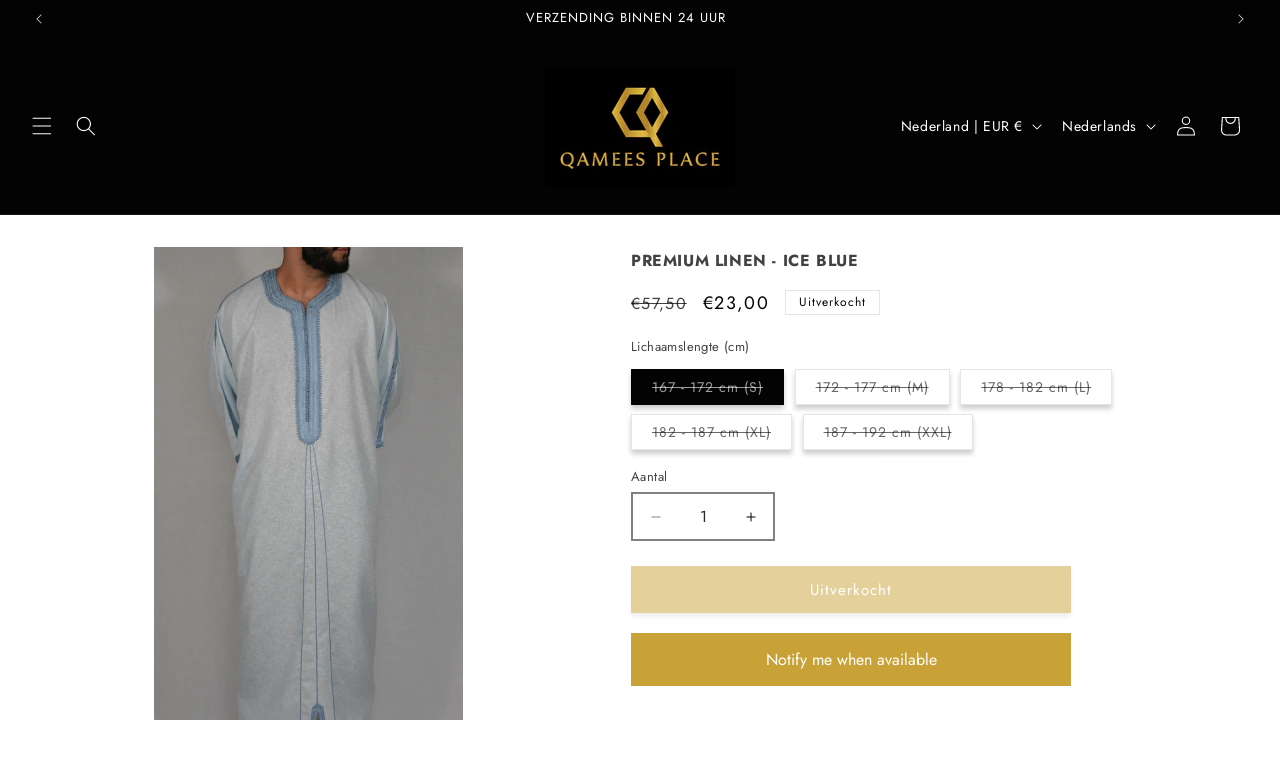

--- FILE ---
content_type: text/html; charset=UTF-8
request_url: https://nulls.solutions/shopify/gift-wrap/app/js/nulls-gift-wrap.js?shop=13ca79-4.myshopify.com
body_size: 1410
content:
var _0xc36e=["","split","0123456789abcdefghijklmnopqrstuvwxyzABCDEFGHIJKLMNOPQRSTUVWXYZ+/","slice","indexOf","","",".","pow","reduce","reverse","0"];function _0xe14c(d,e,f){var g=_0xc36e[2][_0xc36e[1]](_0xc36e[0]);var h=g[_0xc36e[3]](0,e);var i=g[_0xc36e[3]](0,f);var j=d[_0xc36e[1]](_0xc36e[0])[_0xc36e[10]]()[_0xc36e[9]](function(a,b,c){if(h[_0xc36e[4]](b)!==-1)return a+=h[_0xc36e[4]](b)*(Math[_0xc36e[8]](e,c))},0);var k=_0xc36e[0];while(j>0){k=i[j%f]+k;j=(j-(j%f))/f}return k||_0xc36e[11]}eval(function(E,m,i,l,y,r){r="";for(var h=0,len=E.length;h<len;h++){var s="";while(E[h]!==i[y]){s+=E[h];h++}for(var j=0;j<i.length;j++)s=s.replace(new RegExp(i[j],"g"),j);r+=String.fromCharCode(_0xe14c(s,y,10)-l)}return decodeURIComponent(escape(r))}("[base64]",61,"voXRWtLwU",11,5,1))

--- FILE ---
content_type: text/javascript; charset=utf-8
request_url: https://qameesplace.com/products/premium-linen-ice-blue.js
body_size: 1020
content:
{"id":9222229197137,"title":"PREMIUM LINEN - ICE BLUE","handle":"premium-linen-ice-blue","description":"\u003cp\u003eDeze handgemaakte kandoras van premium kwaliteit linnen met zullen je comfort en stijl naar een hoger niveau tillen.\u003c\/p\u003e\n\u003cp\u003eDeze Kandora's zijn gemaakt met extra aandacht voor detail en zijn gemaakt om op te vallen. Ervaar de luxe van hoogwaardige stoffen en keurig vakmanschap die elegantie en verfijning uitstralen. Met hun tijdloze aantrekkingskracht is deze collectie kandora's perfect voor elke gelegenheid, of het nu gaat om een formeel evenement of een informele bijeenkomst.\u003c\/p\u003e\n\u003cp\u003eStap in de schijnwerpers en maak een fashion statement met onze uitzonderlijke Kandora's die traditie combineren met eigentijdse stijl. Ontdek de perfecte mix van kwaliteit en design met deze Kandora's!\u003c\/p\u003e\n\u003cp\u003e\u003cstrong\u003e\u003cbr\u003e\u003c\/strong\u003e\u003cmeta charset=\"utf-8\"\u003e\u003cstrong\u003ePasvorm\u003cbr\u003e\u003c\/strong\u003e\u003cmeta charset=\"utf-8\"\u003eLet op: Ruime pasvorm!\u003cbr\u003e\u003cstrong\u003e\u003c\/strong\u003e\u003c\/p\u003e\n\u003cp\u003e\u003cstrong\u003eWasvoorschriften\u003c\/strong\u003e\u003c\/p\u003e\n\u003cul\u003e\n\u003cli\u003eHandwas of machinewas 20°C\u003c\/li\u003e\n\u003cli\u003eBorduursel bij voorkeur binnenstebuiten strijken\u003c\/li\u003e\n\u003c\/ul\u003e\n\u003cp\u003e \u003c\/p\u003e\n\u003cul\u003e\u003c\/ul\u003e","published_at":"2024-06-10T12:22:00+02:00","created_at":"2024-06-10T12:22:01+02:00","vendor":"Qamees Place","type":"Kandora","tags":["heren"],"price":2300,"price_min":2300,"price_max":2300,"available":false,"price_varies":false,"compare_at_price":5750,"compare_at_price_min":5750,"compare_at_price_max":5750,"compare_at_price_varies":false,"variants":[{"id":48781144162641,"title":"167 - 172 cm (S)","option1":"167 - 172 cm (S)","option2":null,"option3":null,"sku":null,"requires_shipping":true,"taxable":true,"featured_image":null,"available":false,"name":"PREMIUM LINEN - ICE BLUE - 167 - 172 cm (S)","public_title":"167 - 172 cm (S)","options":["167 - 172 cm (S)"],"price":2300,"weight":0,"compare_at_price":5750,"inventory_management":"shopify","barcode":null,"requires_selling_plan":false,"selling_plan_allocations":[]},{"id":48781144195409,"title":"172 - 177 cm (M)","option1":"172 - 177 cm (M)","option2":null,"option3":null,"sku":null,"requires_shipping":true,"taxable":true,"featured_image":null,"available":false,"name":"PREMIUM LINEN - ICE BLUE - 172 - 177 cm (M)","public_title":"172 - 177 cm (M)","options":["172 - 177 cm (M)"],"price":2300,"weight":0,"compare_at_price":5750,"inventory_management":"shopify","barcode":null,"requires_selling_plan":false,"selling_plan_allocations":[]},{"id":48781144228177,"title":"178 - 182 cm (L)","option1":"178 - 182 cm (L)","option2":null,"option3":null,"sku":null,"requires_shipping":true,"taxable":true,"featured_image":null,"available":false,"name":"PREMIUM LINEN - ICE BLUE - 178 - 182 cm (L)","public_title":"178 - 182 cm (L)","options":["178 - 182 cm (L)"],"price":2300,"weight":0,"compare_at_price":5750,"inventory_management":"shopify","barcode":null,"requires_selling_plan":false,"selling_plan_allocations":[]},{"id":48781144260945,"title":"182 - 187 cm (XL)","option1":"182 - 187 cm (XL)","option2":null,"option3":null,"sku":null,"requires_shipping":true,"taxable":true,"featured_image":null,"available":false,"name":"PREMIUM LINEN - ICE BLUE - 182 - 187 cm (XL)","public_title":"182 - 187 cm (XL)","options":["182 - 187 cm (XL)"],"price":2300,"weight":0,"compare_at_price":5750,"inventory_management":"shopify","barcode":null,"requires_selling_plan":false,"selling_plan_allocations":[]},{"id":48781144293713,"title":"187 - 192 cm (XXL)","option1":"187 - 192 cm (XXL)","option2":null,"option3":null,"sku":null,"requires_shipping":true,"taxable":true,"featured_image":null,"available":false,"name":"PREMIUM LINEN - ICE BLUE - 187 - 192 cm (XXL)","public_title":"187 - 192 cm (XXL)","options":["187 - 192 cm (XXL)"],"price":2300,"weight":0,"compare_at_price":5750,"inventory_management":"shopify","barcode":null,"requires_selling_plan":false,"selling_plan_allocations":[]}],"images":["\/\/cdn.shopify.com\/s\/files\/1\/0780\/5085\/3201\/files\/DSC04439.jpg?v=1718014941","\/\/cdn.shopify.com\/s\/files\/1\/0780\/5085\/3201\/files\/DSC04436.jpg?v=1718014954","\/\/cdn.shopify.com\/s\/files\/1\/0780\/5085\/3201\/files\/DSC04443.jpg?v=1718014965","\/\/cdn.shopify.com\/s\/files\/1\/0780\/5085\/3201\/files\/DSC01457.jpg?v=1718015016","\/\/cdn.shopify.com\/s\/files\/1\/0780\/5085\/3201\/files\/DSC01452.jpg?v=1718015018"],"featured_image":"\/\/cdn.shopify.com\/s\/files\/1\/0780\/5085\/3201\/files\/DSC04439.jpg?v=1718014941","options":[{"name":"Lichaamslengte (cm)","position":1,"values":["167 - 172 cm (S)","172 - 177 cm (M)","178 - 182 cm (L)","182 - 187 cm (XL)","187 - 192 cm (XXL)"]}],"url":"\/products\/premium-linen-ice-blue","media":[{"alt":null,"id":52517467619665,"position":1,"preview_image":{"aspect_ratio":0.562,"height":6192,"width":3480,"src":"https:\/\/cdn.shopify.com\/s\/files\/1\/0780\/5085\/3201\/files\/DSC04439.jpg?v=1718014941"},"aspect_ratio":0.562,"height":6192,"media_type":"image","src":"https:\/\/cdn.shopify.com\/s\/files\/1\/0780\/5085\/3201\/files\/DSC04439.jpg?v=1718014941","width":3480},{"alt":null,"id":52517470994769,"position":2,"preview_image":{"aspect_ratio":0.562,"height":6192,"width":3480,"src":"https:\/\/cdn.shopify.com\/s\/files\/1\/0780\/5085\/3201\/files\/DSC04436.jpg?v=1718014954"},"aspect_ratio":0.562,"height":6192,"media_type":"image","src":"https:\/\/cdn.shopify.com\/s\/files\/1\/0780\/5085\/3201\/files\/DSC04436.jpg?v=1718014954","width":3480},{"alt":null,"id":52517474042193,"position":3,"preview_image":{"aspect_ratio":0.562,"height":6192,"width":3480,"src":"https:\/\/cdn.shopify.com\/s\/files\/1\/0780\/5085\/3201\/files\/DSC04443.jpg?v=1718014965"},"aspect_ratio":0.562,"height":6192,"media_type":"image","src":"https:\/\/cdn.shopify.com\/s\/files\/1\/0780\/5085\/3201\/files\/DSC04443.jpg?v=1718014965","width":3480},{"alt":null,"id":52517486526801,"position":4,"preview_image":{"aspect_ratio":0.562,"height":6192,"width":3480,"src":"https:\/\/cdn.shopify.com\/s\/files\/1\/0780\/5085\/3201\/files\/DSC01457.jpg?v=1718015016"},"aspect_ratio":0.562,"height":6192,"media_type":"image","src":"https:\/\/cdn.shopify.com\/s\/files\/1\/0780\/5085\/3201\/files\/DSC01457.jpg?v=1718015016","width":3480},{"alt":null,"id":52517487280465,"position":5,"preview_image":{"aspect_ratio":0.562,"height":6192,"width":3480,"src":"https:\/\/cdn.shopify.com\/s\/files\/1\/0780\/5085\/3201\/files\/DSC01452.jpg?v=1718015018"},"aspect_ratio":0.562,"height":6192,"media_type":"image","src":"https:\/\/cdn.shopify.com\/s\/files\/1\/0780\/5085\/3201\/files\/DSC01452.jpg?v=1718015018","width":3480}],"requires_selling_plan":false,"selling_plan_groups":[]}

--- FILE ---
content_type: text/javascript; charset=utf-8
request_url: https://qameesplace.com/products/premium-linen-ice-blue.js
body_size: 913
content:
{"id":9222229197137,"title":"PREMIUM LINEN - ICE BLUE","handle":"premium-linen-ice-blue","description":"\u003cp\u003eDeze handgemaakte kandoras van premium kwaliteit linnen met zullen je comfort en stijl naar een hoger niveau tillen.\u003c\/p\u003e\n\u003cp\u003eDeze Kandora's zijn gemaakt met extra aandacht voor detail en zijn gemaakt om op te vallen. Ervaar de luxe van hoogwaardige stoffen en keurig vakmanschap die elegantie en verfijning uitstralen. Met hun tijdloze aantrekkingskracht is deze collectie kandora's perfect voor elke gelegenheid, of het nu gaat om een formeel evenement of een informele bijeenkomst.\u003c\/p\u003e\n\u003cp\u003eStap in de schijnwerpers en maak een fashion statement met onze uitzonderlijke Kandora's die traditie combineren met eigentijdse stijl. Ontdek de perfecte mix van kwaliteit en design met deze Kandora's!\u003c\/p\u003e\n\u003cp\u003e\u003cstrong\u003e\u003cbr\u003e\u003c\/strong\u003e\u003cmeta charset=\"utf-8\"\u003e\u003cstrong\u003ePasvorm\u003cbr\u003e\u003c\/strong\u003e\u003cmeta charset=\"utf-8\"\u003eLet op: Ruime pasvorm!\u003cbr\u003e\u003cstrong\u003e\u003c\/strong\u003e\u003c\/p\u003e\n\u003cp\u003e\u003cstrong\u003eWasvoorschriften\u003c\/strong\u003e\u003c\/p\u003e\n\u003cul\u003e\n\u003cli\u003eHandwas of machinewas 20°C\u003c\/li\u003e\n\u003cli\u003eBorduursel bij voorkeur binnenstebuiten strijken\u003c\/li\u003e\n\u003c\/ul\u003e\n\u003cp\u003e \u003c\/p\u003e\n\u003cul\u003e\u003c\/ul\u003e","published_at":"2024-06-10T12:22:00+02:00","created_at":"2024-06-10T12:22:01+02:00","vendor":"Qamees Place","type":"Kandora","tags":["heren"],"price":2300,"price_min":2300,"price_max":2300,"available":false,"price_varies":false,"compare_at_price":5750,"compare_at_price_min":5750,"compare_at_price_max":5750,"compare_at_price_varies":false,"variants":[{"id":48781144162641,"title":"167 - 172 cm (S)","option1":"167 - 172 cm (S)","option2":null,"option3":null,"sku":null,"requires_shipping":true,"taxable":true,"featured_image":null,"available":false,"name":"PREMIUM LINEN - ICE BLUE - 167 - 172 cm (S)","public_title":"167 - 172 cm (S)","options":["167 - 172 cm (S)"],"price":2300,"weight":0,"compare_at_price":5750,"inventory_management":"shopify","barcode":null,"requires_selling_plan":false,"selling_plan_allocations":[]},{"id":48781144195409,"title":"172 - 177 cm (M)","option1":"172 - 177 cm (M)","option2":null,"option3":null,"sku":null,"requires_shipping":true,"taxable":true,"featured_image":null,"available":false,"name":"PREMIUM LINEN - ICE BLUE - 172 - 177 cm (M)","public_title":"172 - 177 cm (M)","options":["172 - 177 cm (M)"],"price":2300,"weight":0,"compare_at_price":5750,"inventory_management":"shopify","barcode":null,"requires_selling_plan":false,"selling_plan_allocations":[]},{"id":48781144228177,"title":"178 - 182 cm (L)","option1":"178 - 182 cm (L)","option2":null,"option3":null,"sku":null,"requires_shipping":true,"taxable":true,"featured_image":null,"available":false,"name":"PREMIUM LINEN - ICE BLUE - 178 - 182 cm (L)","public_title":"178 - 182 cm (L)","options":["178 - 182 cm (L)"],"price":2300,"weight":0,"compare_at_price":5750,"inventory_management":"shopify","barcode":null,"requires_selling_plan":false,"selling_plan_allocations":[]},{"id":48781144260945,"title":"182 - 187 cm (XL)","option1":"182 - 187 cm (XL)","option2":null,"option3":null,"sku":null,"requires_shipping":true,"taxable":true,"featured_image":null,"available":false,"name":"PREMIUM LINEN - ICE BLUE - 182 - 187 cm (XL)","public_title":"182 - 187 cm (XL)","options":["182 - 187 cm (XL)"],"price":2300,"weight":0,"compare_at_price":5750,"inventory_management":"shopify","barcode":null,"requires_selling_plan":false,"selling_plan_allocations":[]},{"id":48781144293713,"title":"187 - 192 cm (XXL)","option1":"187 - 192 cm (XXL)","option2":null,"option3":null,"sku":null,"requires_shipping":true,"taxable":true,"featured_image":null,"available":false,"name":"PREMIUM LINEN - ICE BLUE - 187 - 192 cm (XXL)","public_title":"187 - 192 cm (XXL)","options":["187 - 192 cm (XXL)"],"price":2300,"weight":0,"compare_at_price":5750,"inventory_management":"shopify","barcode":null,"requires_selling_plan":false,"selling_plan_allocations":[]}],"images":["\/\/cdn.shopify.com\/s\/files\/1\/0780\/5085\/3201\/files\/DSC04439.jpg?v=1718014941","\/\/cdn.shopify.com\/s\/files\/1\/0780\/5085\/3201\/files\/DSC04436.jpg?v=1718014954","\/\/cdn.shopify.com\/s\/files\/1\/0780\/5085\/3201\/files\/DSC04443.jpg?v=1718014965","\/\/cdn.shopify.com\/s\/files\/1\/0780\/5085\/3201\/files\/DSC01457.jpg?v=1718015016","\/\/cdn.shopify.com\/s\/files\/1\/0780\/5085\/3201\/files\/DSC01452.jpg?v=1718015018"],"featured_image":"\/\/cdn.shopify.com\/s\/files\/1\/0780\/5085\/3201\/files\/DSC04439.jpg?v=1718014941","options":[{"name":"Lichaamslengte (cm)","position":1,"values":["167 - 172 cm (S)","172 - 177 cm (M)","178 - 182 cm (L)","182 - 187 cm (XL)","187 - 192 cm (XXL)"]}],"url":"\/products\/premium-linen-ice-blue","media":[{"alt":null,"id":52517467619665,"position":1,"preview_image":{"aspect_ratio":0.562,"height":6192,"width":3480,"src":"https:\/\/cdn.shopify.com\/s\/files\/1\/0780\/5085\/3201\/files\/DSC04439.jpg?v=1718014941"},"aspect_ratio":0.562,"height":6192,"media_type":"image","src":"https:\/\/cdn.shopify.com\/s\/files\/1\/0780\/5085\/3201\/files\/DSC04439.jpg?v=1718014941","width":3480},{"alt":null,"id":52517470994769,"position":2,"preview_image":{"aspect_ratio":0.562,"height":6192,"width":3480,"src":"https:\/\/cdn.shopify.com\/s\/files\/1\/0780\/5085\/3201\/files\/DSC04436.jpg?v=1718014954"},"aspect_ratio":0.562,"height":6192,"media_type":"image","src":"https:\/\/cdn.shopify.com\/s\/files\/1\/0780\/5085\/3201\/files\/DSC04436.jpg?v=1718014954","width":3480},{"alt":null,"id":52517474042193,"position":3,"preview_image":{"aspect_ratio":0.562,"height":6192,"width":3480,"src":"https:\/\/cdn.shopify.com\/s\/files\/1\/0780\/5085\/3201\/files\/DSC04443.jpg?v=1718014965"},"aspect_ratio":0.562,"height":6192,"media_type":"image","src":"https:\/\/cdn.shopify.com\/s\/files\/1\/0780\/5085\/3201\/files\/DSC04443.jpg?v=1718014965","width":3480},{"alt":null,"id":52517486526801,"position":4,"preview_image":{"aspect_ratio":0.562,"height":6192,"width":3480,"src":"https:\/\/cdn.shopify.com\/s\/files\/1\/0780\/5085\/3201\/files\/DSC01457.jpg?v=1718015016"},"aspect_ratio":0.562,"height":6192,"media_type":"image","src":"https:\/\/cdn.shopify.com\/s\/files\/1\/0780\/5085\/3201\/files\/DSC01457.jpg?v=1718015016","width":3480},{"alt":null,"id":52517487280465,"position":5,"preview_image":{"aspect_ratio":0.562,"height":6192,"width":3480,"src":"https:\/\/cdn.shopify.com\/s\/files\/1\/0780\/5085\/3201\/files\/DSC01452.jpg?v=1718015018"},"aspect_ratio":0.562,"height":6192,"media_type":"image","src":"https:\/\/cdn.shopify.com\/s\/files\/1\/0780\/5085\/3201\/files\/DSC01452.jpg?v=1718015018","width":3480}],"requires_selling_plan":false,"selling_plan_groups":[]}

--- FILE ---
content_type: text/javascript; charset=utf-8
request_url: https://qameesplace.com/products/premium-linen-ice-blue.js
body_size: 905
content:
{"id":9222229197137,"title":"PREMIUM LINEN - ICE BLUE","handle":"premium-linen-ice-blue","description":"\u003cp\u003eDeze handgemaakte kandoras van premium kwaliteit linnen met zullen je comfort en stijl naar een hoger niveau tillen.\u003c\/p\u003e\n\u003cp\u003eDeze Kandora's zijn gemaakt met extra aandacht voor detail en zijn gemaakt om op te vallen. Ervaar de luxe van hoogwaardige stoffen en keurig vakmanschap die elegantie en verfijning uitstralen. Met hun tijdloze aantrekkingskracht is deze collectie kandora's perfect voor elke gelegenheid, of het nu gaat om een formeel evenement of een informele bijeenkomst.\u003c\/p\u003e\n\u003cp\u003eStap in de schijnwerpers en maak een fashion statement met onze uitzonderlijke Kandora's die traditie combineren met eigentijdse stijl. Ontdek de perfecte mix van kwaliteit en design met deze Kandora's!\u003c\/p\u003e\n\u003cp\u003e\u003cstrong\u003e\u003cbr\u003e\u003c\/strong\u003e\u003cmeta charset=\"utf-8\"\u003e\u003cstrong\u003ePasvorm\u003cbr\u003e\u003c\/strong\u003e\u003cmeta charset=\"utf-8\"\u003eLet op: Ruime pasvorm!\u003cbr\u003e\u003cstrong\u003e\u003c\/strong\u003e\u003c\/p\u003e\n\u003cp\u003e\u003cstrong\u003eWasvoorschriften\u003c\/strong\u003e\u003c\/p\u003e\n\u003cul\u003e\n\u003cli\u003eHandwas of machinewas 20°C\u003c\/li\u003e\n\u003cli\u003eBorduursel bij voorkeur binnenstebuiten strijken\u003c\/li\u003e\n\u003c\/ul\u003e\n\u003cp\u003e \u003c\/p\u003e\n\u003cul\u003e\u003c\/ul\u003e","published_at":"2024-06-10T12:22:00+02:00","created_at":"2024-06-10T12:22:01+02:00","vendor":"Qamees Place","type":"Kandora","tags":["heren"],"price":2300,"price_min":2300,"price_max":2300,"available":false,"price_varies":false,"compare_at_price":5750,"compare_at_price_min":5750,"compare_at_price_max":5750,"compare_at_price_varies":false,"variants":[{"id":48781144162641,"title":"167 - 172 cm (S)","option1":"167 - 172 cm (S)","option2":null,"option3":null,"sku":null,"requires_shipping":true,"taxable":true,"featured_image":null,"available":false,"name":"PREMIUM LINEN - ICE BLUE - 167 - 172 cm (S)","public_title":"167 - 172 cm (S)","options":["167 - 172 cm (S)"],"price":2300,"weight":0,"compare_at_price":5750,"inventory_management":"shopify","barcode":null,"requires_selling_plan":false,"selling_plan_allocations":[]},{"id":48781144195409,"title":"172 - 177 cm (M)","option1":"172 - 177 cm (M)","option2":null,"option3":null,"sku":null,"requires_shipping":true,"taxable":true,"featured_image":null,"available":false,"name":"PREMIUM LINEN - ICE BLUE - 172 - 177 cm (M)","public_title":"172 - 177 cm (M)","options":["172 - 177 cm (M)"],"price":2300,"weight":0,"compare_at_price":5750,"inventory_management":"shopify","barcode":null,"requires_selling_plan":false,"selling_plan_allocations":[]},{"id":48781144228177,"title":"178 - 182 cm (L)","option1":"178 - 182 cm (L)","option2":null,"option3":null,"sku":null,"requires_shipping":true,"taxable":true,"featured_image":null,"available":false,"name":"PREMIUM LINEN - ICE BLUE - 178 - 182 cm (L)","public_title":"178 - 182 cm (L)","options":["178 - 182 cm (L)"],"price":2300,"weight":0,"compare_at_price":5750,"inventory_management":"shopify","barcode":null,"requires_selling_plan":false,"selling_plan_allocations":[]},{"id":48781144260945,"title":"182 - 187 cm (XL)","option1":"182 - 187 cm (XL)","option2":null,"option3":null,"sku":null,"requires_shipping":true,"taxable":true,"featured_image":null,"available":false,"name":"PREMIUM LINEN - ICE BLUE - 182 - 187 cm (XL)","public_title":"182 - 187 cm (XL)","options":["182 - 187 cm (XL)"],"price":2300,"weight":0,"compare_at_price":5750,"inventory_management":"shopify","barcode":null,"requires_selling_plan":false,"selling_plan_allocations":[]},{"id":48781144293713,"title":"187 - 192 cm (XXL)","option1":"187 - 192 cm (XXL)","option2":null,"option3":null,"sku":null,"requires_shipping":true,"taxable":true,"featured_image":null,"available":false,"name":"PREMIUM LINEN - ICE BLUE - 187 - 192 cm (XXL)","public_title":"187 - 192 cm (XXL)","options":["187 - 192 cm (XXL)"],"price":2300,"weight":0,"compare_at_price":5750,"inventory_management":"shopify","barcode":null,"requires_selling_plan":false,"selling_plan_allocations":[]}],"images":["\/\/cdn.shopify.com\/s\/files\/1\/0780\/5085\/3201\/files\/DSC04439.jpg?v=1718014941","\/\/cdn.shopify.com\/s\/files\/1\/0780\/5085\/3201\/files\/DSC04436.jpg?v=1718014954","\/\/cdn.shopify.com\/s\/files\/1\/0780\/5085\/3201\/files\/DSC04443.jpg?v=1718014965","\/\/cdn.shopify.com\/s\/files\/1\/0780\/5085\/3201\/files\/DSC01457.jpg?v=1718015016","\/\/cdn.shopify.com\/s\/files\/1\/0780\/5085\/3201\/files\/DSC01452.jpg?v=1718015018"],"featured_image":"\/\/cdn.shopify.com\/s\/files\/1\/0780\/5085\/3201\/files\/DSC04439.jpg?v=1718014941","options":[{"name":"Lichaamslengte (cm)","position":1,"values":["167 - 172 cm (S)","172 - 177 cm (M)","178 - 182 cm (L)","182 - 187 cm (XL)","187 - 192 cm (XXL)"]}],"url":"\/products\/premium-linen-ice-blue","media":[{"alt":null,"id":52517467619665,"position":1,"preview_image":{"aspect_ratio":0.562,"height":6192,"width":3480,"src":"https:\/\/cdn.shopify.com\/s\/files\/1\/0780\/5085\/3201\/files\/DSC04439.jpg?v=1718014941"},"aspect_ratio":0.562,"height":6192,"media_type":"image","src":"https:\/\/cdn.shopify.com\/s\/files\/1\/0780\/5085\/3201\/files\/DSC04439.jpg?v=1718014941","width":3480},{"alt":null,"id":52517470994769,"position":2,"preview_image":{"aspect_ratio":0.562,"height":6192,"width":3480,"src":"https:\/\/cdn.shopify.com\/s\/files\/1\/0780\/5085\/3201\/files\/DSC04436.jpg?v=1718014954"},"aspect_ratio":0.562,"height":6192,"media_type":"image","src":"https:\/\/cdn.shopify.com\/s\/files\/1\/0780\/5085\/3201\/files\/DSC04436.jpg?v=1718014954","width":3480},{"alt":null,"id":52517474042193,"position":3,"preview_image":{"aspect_ratio":0.562,"height":6192,"width":3480,"src":"https:\/\/cdn.shopify.com\/s\/files\/1\/0780\/5085\/3201\/files\/DSC04443.jpg?v=1718014965"},"aspect_ratio":0.562,"height":6192,"media_type":"image","src":"https:\/\/cdn.shopify.com\/s\/files\/1\/0780\/5085\/3201\/files\/DSC04443.jpg?v=1718014965","width":3480},{"alt":null,"id":52517486526801,"position":4,"preview_image":{"aspect_ratio":0.562,"height":6192,"width":3480,"src":"https:\/\/cdn.shopify.com\/s\/files\/1\/0780\/5085\/3201\/files\/DSC01457.jpg?v=1718015016"},"aspect_ratio":0.562,"height":6192,"media_type":"image","src":"https:\/\/cdn.shopify.com\/s\/files\/1\/0780\/5085\/3201\/files\/DSC01457.jpg?v=1718015016","width":3480},{"alt":null,"id":52517487280465,"position":5,"preview_image":{"aspect_ratio":0.562,"height":6192,"width":3480,"src":"https:\/\/cdn.shopify.com\/s\/files\/1\/0780\/5085\/3201\/files\/DSC01452.jpg?v=1718015018"},"aspect_ratio":0.562,"height":6192,"media_type":"image","src":"https:\/\/cdn.shopify.com\/s\/files\/1\/0780\/5085\/3201\/files\/DSC01452.jpg?v=1718015018","width":3480}],"requires_selling_plan":false,"selling_plan_groups":[]}

--- FILE ---
content_type: text/javascript; charset=utf-8
request_url: https://13ca79-4.myshopify.com/products/premium-linen-ice-blue.js
body_size: 1471
content:
{"id":9222229197137,"title":"PREMIUM LINEN - ICE BLUE","handle":"premium-linen-ice-blue","description":"\u003cp\u003eDeze handgemaakte kandoras van premium kwaliteit linnen met zullen je comfort en stijl naar een hoger niveau tillen.\u003c\/p\u003e\n\u003cp\u003eDeze Kandora's zijn gemaakt met extra aandacht voor detail en zijn gemaakt om op te vallen. Ervaar de luxe van hoogwaardige stoffen en keurig vakmanschap die elegantie en verfijning uitstralen. Met hun tijdloze aantrekkingskracht is deze collectie kandora's perfect voor elke gelegenheid, of het nu gaat om een formeel evenement of een informele bijeenkomst.\u003c\/p\u003e\n\u003cp\u003eStap in de schijnwerpers en maak een fashion statement met onze uitzonderlijke Kandora's die traditie combineren met eigentijdse stijl. Ontdek de perfecte mix van kwaliteit en design met deze Kandora's!\u003c\/p\u003e\n\u003cp\u003e\u003cstrong\u003e\u003cbr\u003e\u003c\/strong\u003e\u003cmeta charset=\"utf-8\"\u003e\u003cstrong\u003ePasvorm\u003cbr\u003e\u003c\/strong\u003e\u003cmeta charset=\"utf-8\"\u003eLet op: Ruime pasvorm!\u003cbr\u003e\u003cstrong\u003e\u003c\/strong\u003e\u003c\/p\u003e\n\u003cp\u003e\u003cstrong\u003eWasvoorschriften\u003c\/strong\u003e\u003c\/p\u003e\n\u003cul\u003e\n\u003cli\u003eHandwas of machinewas 20°C\u003c\/li\u003e\n\u003cli\u003eBorduursel bij voorkeur binnenstebuiten strijken\u003c\/li\u003e\n\u003c\/ul\u003e\n\u003cp\u003e \u003c\/p\u003e\n\u003cul\u003e\u003c\/ul\u003e","published_at":"2024-06-10T12:22:00+02:00","created_at":"2024-06-10T12:22:01+02:00","vendor":"Qamees Place","type":"Kandora","tags":["heren"],"price":2300,"price_min":2300,"price_max":2300,"available":false,"price_varies":false,"compare_at_price":5750,"compare_at_price_min":5750,"compare_at_price_max":5750,"compare_at_price_varies":false,"variants":[{"id":48781144162641,"title":"167 - 172 cm (S)","option1":"167 - 172 cm (S)","option2":null,"option3":null,"sku":null,"requires_shipping":true,"taxable":true,"featured_image":null,"available":false,"name":"PREMIUM LINEN - ICE BLUE - 167 - 172 cm (S)","public_title":"167 - 172 cm (S)","options":["167 - 172 cm (S)"],"price":2300,"weight":0,"compare_at_price":5750,"inventory_management":"shopify","barcode":null,"requires_selling_plan":false,"selling_plan_allocations":[]},{"id":48781144195409,"title":"172 - 177 cm (M)","option1":"172 - 177 cm (M)","option2":null,"option3":null,"sku":null,"requires_shipping":true,"taxable":true,"featured_image":null,"available":false,"name":"PREMIUM LINEN - ICE BLUE - 172 - 177 cm (M)","public_title":"172 - 177 cm (M)","options":["172 - 177 cm (M)"],"price":2300,"weight":0,"compare_at_price":5750,"inventory_management":"shopify","barcode":null,"requires_selling_plan":false,"selling_plan_allocations":[]},{"id":48781144228177,"title":"178 - 182 cm (L)","option1":"178 - 182 cm (L)","option2":null,"option3":null,"sku":null,"requires_shipping":true,"taxable":true,"featured_image":null,"available":false,"name":"PREMIUM LINEN - ICE BLUE - 178 - 182 cm (L)","public_title":"178 - 182 cm (L)","options":["178 - 182 cm (L)"],"price":2300,"weight":0,"compare_at_price":5750,"inventory_management":"shopify","barcode":null,"requires_selling_plan":false,"selling_plan_allocations":[]},{"id":48781144260945,"title":"182 - 187 cm (XL)","option1":"182 - 187 cm (XL)","option2":null,"option3":null,"sku":null,"requires_shipping":true,"taxable":true,"featured_image":null,"available":false,"name":"PREMIUM LINEN - ICE BLUE - 182 - 187 cm (XL)","public_title":"182 - 187 cm (XL)","options":["182 - 187 cm (XL)"],"price":2300,"weight":0,"compare_at_price":5750,"inventory_management":"shopify","barcode":null,"requires_selling_plan":false,"selling_plan_allocations":[]},{"id":48781144293713,"title":"187 - 192 cm (XXL)","option1":"187 - 192 cm (XXL)","option2":null,"option3":null,"sku":null,"requires_shipping":true,"taxable":true,"featured_image":null,"available":false,"name":"PREMIUM LINEN - ICE BLUE - 187 - 192 cm (XXL)","public_title":"187 - 192 cm (XXL)","options":["187 - 192 cm (XXL)"],"price":2300,"weight":0,"compare_at_price":5750,"inventory_management":"shopify","barcode":null,"requires_selling_plan":false,"selling_plan_allocations":[]}],"images":["\/\/cdn.shopify.com\/s\/files\/1\/0780\/5085\/3201\/files\/DSC04439.jpg?v=1718014941","\/\/cdn.shopify.com\/s\/files\/1\/0780\/5085\/3201\/files\/DSC04436.jpg?v=1718014954","\/\/cdn.shopify.com\/s\/files\/1\/0780\/5085\/3201\/files\/DSC04443.jpg?v=1718014965","\/\/cdn.shopify.com\/s\/files\/1\/0780\/5085\/3201\/files\/DSC01457.jpg?v=1718015016","\/\/cdn.shopify.com\/s\/files\/1\/0780\/5085\/3201\/files\/DSC01452.jpg?v=1718015018"],"featured_image":"\/\/cdn.shopify.com\/s\/files\/1\/0780\/5085\/3201\/files\/DSC04439.jpg?v=1718014941","options":[{"name":"Lichaamslengte (cm)","position":1,"values":["167 - 172 cm (S)","172 - 177 cm (M)","178 - 182 cm (L)","182 - 187 cm (XL)","187 - 192 cm (XXL)"]}],"url":"\/products\/premium-linen-ice-blue","media":[{"alt":null,"id":52517467619665,"position":1,"preview_image":{"aspect_ratio":0.562,"height":6192,"width":3480,"src":"https:\/\/cdn.shopify.com\/s\/files\/1\/0780\/5085\/3201\/files\/DSC04439.jpg?v=1718014941"},"aspect_ratio":0.562,"height":6192,"media_type":"image","src":"https:\/\/cdn.shopify.com\/s\/files\/1\/0780\/5085\/3201\/files\/DSC04439.jpg?v=1718014941","width":3480},{"alt":null,"id":52517470994769,"position":2,"preview_image":{"aspect_ratio":0.562,"height":6192,"width":3480,"src":"https:\/\/cdn.shopify.com\/s\/files\/1\/0780\/5085\/3201\/files\/DSC04436.jpg?v=1718014954"},"aspect_ratio":0.562,"height":6192,"media_type":"image","src":"https:\/\/cdn.shopify.com\/s\/files\/1\/0780\/5085\/3201\/files\/DSC04436.jpg?v=1718014954","width":3480},{"alt":null,"id":52517474042193,"position":3,"preview_image":{"aspect_ratio":0.562,"height":6192,"width":3480,"src":"https:\/\/cdn.shopify.com\/s\/files\/1\/0780\/5085\/3201\/files\/DSC04443.jpg?v=1718014965"},"aspect_ratio":0.562,"height":6192,"media_type":"image","src":"https:\/\/cdn.shopify.com\/s\/files\/1\/0780\/5085\/3201\/files\/DSC04443.jpg?v=1718014965","width":3480},{"alt":null,"id":52517486526801,"position":4,"preview_image":{"aspect_ratio":0.562,"height":6192,"width":3480,"src":"https:\/\/cdn.shopify.com\/s\/files\/1\/0780\/5085\/3201\/files\/DSC01457.jpg?v=1718015016"},"aspect_ratio":0.562,"height":6192,"media_type":"image","src":"https:\/\/cdn.shopify.com\/s\/files\/1\/0780\/5085\/3201\/files\/DSC01457.jpg?v=1718015016","width":3480},{"alt":null,"id":52517487280465,"position":5,"preview_image":{"aspect_ratio":0.562,"height":6192,"width":3480,"src":"https:\/\/cdn.shopify.com\/s\/files\/1\/0780\/5085\/3201\/files\/DSC01452.jpg?v=1718015018"},"aspect_ratio":0.562,"height":6192,"media_type":"image","src":"https:\/\/cdn.shopify.com\/s\/files\/1\/0780\/5085\/3201\/files\/DSC01452.jpg?v=1718015018","width":3480}],"requires_selling_plan":false,"selling_plan_groups":[]}

--- FILE ---
content_type: text/javascript
request_url: https://cdn.shopify.com/extensions/019b4efb-7e06-7cde-979c-02f685c9ee43/social-bar-2-62/assets/social-media.js
body_size: 50432
content:
!(function (e) {
  var t = {};
  function i(a) {
    if (t[a]) return t[a].exports;
    var l = (t[a] = { i: a, l: !1, exports: {} });
    return e[a].call(l.exports, l, l.exports, i), (l.l = !0), l.exports;
  }
  (i.m = e),
    (i.c = t),
    (i.d = function (e, t, a) {
      i.o(e, t) || Object.defineProperty(e, t, { enumerable: !0, get: a });
    }),
    (i.r = function (e) {
      "undefined" != typeof Symbol &&
        Symbol.toStringTag &&
        Object.defineProperty(e, Symbol.toStringTag, { value: "Module" }),
        Object.defineProperty(e, "__esModule", { value: !0 });
    }),
    (i.t = function (e, t) {
      if ((1 & t && (e = i(e)), 8 & t)) return e;
      if (4 & t && "object" == typeof e && e && e.__esModule) return e;
      var a = Object.create(null);
      if (
        (i.r(a), Object.defineProperty(a, "default", { enumerable: !0, value: e }), 2 & t && "string" != typeof e)
      )
        for (var l in e)
          i.d(
            a,
            l,
            function (t) {
              return e[t];
            }.bind(null, l)
          );
      return a;
    }),
    (i.n = function (e) {
      var t =
        e && e.__esModule
          ? function () {
              return e.default;
            }
          : function () {
              return e;
            };
      return i.d(t, "a", t), t;
    }),
    (i.o = function (e, t) {
      return Object.prototype.hasOwnProperty.call(e, t);
    }),
    (i.p = ""),
    i((i.s = 0));
})([
  function (e, t, i) {
    "use strict";
    i.r(t);
    i(1);
    window.shipping = [];
    let a = "home";
    var l;
    let n = window.helpysocialmedia;
    function s(e) {
      (l = n), (n = n);
      let t =
        "right-c" == n.design.position
          ? "top: 50%;transform: translateY(-50%);right:0 !important;"
          : "left-c" == n.design.position
          ? "top: 50%;transform: translateY(-50%);left:0 !important"
          : "bottom-c" == n.design.position || "footer-c" == n.design.position
          ? "left:50%;transform: translateX(-50%);bottom:0 !important"
          : "top-c" == n.design.position ||
            "header-c" == n.design.position ||
            "footer-c" == n.design.position ||
            "customPosition" == n.design.position
          ? "left:50%;transform: translateX(-50%);top:0 !important"
          : "left-b" == n.design.position
          ? "bottom:0%;transform : unset"
          : "right-b" == n.design.position
          ? "bottom:0%;transform :unset;right:0"
          : "right-t" == n.design.position
          ? "top:0%;transform :unset;right:0"
          : "left-t" == n.design.position
          ? "top:0%;transform :unset;left:0"
          : "top: 50%;transform: translateY(-50%);right:0 !important;";
      if (n) {
        if (n.customCss) {
          let e = document.createElement("style");
          (e.innerHTML = n.customCss), document.head.appendChild(e);
        }
        var i = n.design.backColor ? n.design.backColor : "",
          a = n.design.boxPadding ? n.design.boxPadding : "5",
          s = n.design.iconSize ? n.design.iconSize : "40",
          r = n.design.boxBorder ? n.design.boxBorder : "5";
        screen.width < 600 && ((s = (80 * s) / 100), (a = (80 * a) / 100));
        var o =
            "bottom-c" == n.design.position ||
            "top-c" == n.design.position ||
            "header-c" == n.design.position ||
            "customPosition" == n.design.position
              ? "flex-direction: row;width:unset;height:" + n.design.iconSize + "px;"
              : "footer-c" == n.design.position
              ? "flex-direction: row;width:fit-content;"
              : "",
          c = "width:" + (s - 6) + "px;height:" + (s - 6) + "px;",
          f =
            "right-c" == n.design.position ||
            "left-c" == n.design.position ||
            "left-b" == n.design.position ||
            "right-b" == n.design.position ||
            "right-t" == n.design.position ||
            "left-t" == n.design.position
              ? "margin-bottom : " + l.design.iconSpace + "px;"
              : "margin-right : " + l.design.iconSpace + "px;",
          g = document.createElement("div");
        (g.id = "helpy-social-bar"), (g.className = "helpy-social-bar");
        var h =
            "\n        .helpy-social-bar svg {\n            width: 100% !important;\n          }\n        .helpy-social-bar {\n            box-shadow :" +
            ("" != n.design.bxShadow ? n.design.bxShadow : null) +
            " 0px 0px 4px 2px;\n            " +
            t +
            ";\n            width:" +
            s +
            "px;\n            background:" +
            i +
            ";\n            padding:" +
            a +
            "px;\n            border-radius :" +
            r +
            "px;\n            position: " +
            ("header-c" == l.design.position || "customPosition" == l.design.position
              ? "absolute"
              : "footer-c" == l.design.position
              ? "relative"
              : "fixed") +
            ";\n            " +
            ("header-c" == l.design.position ||
            "footer-c" == l.design.position ||
            "customPosition" == l.design.position
              ? "top : unset !important;"
              : "") +
            " \n            display: flex;\n            flex-direction: column;\n            align-items: center;\n            justify-content: center;\n            z-index : 99999999;\n            " +
            o +
            ";\n        }\n        .helpy-social-icon {\n            transition: 0.5s All;\n            display: flex;\n            justify-content: center;\n            align-items: center; \n            animation: " +
            ("right-c" == l.design.position
              ? "slideInFromRight 1s"
              : "left-c" == l.design.position
              ? "slideInFromLeft 1s"
              : "slideInFromTop 1s") +
            ";\n            border:" +
            l.design.borderSize +
            "px solid " +
            l.design.borderColor +
            ";\n            border-radius: 100% !important;\n            " +
            f +
            "\n            " +
            c +
            `\n        }\n        .helpy-social-icon:last-child {\n            margin-bottom: unset;\n            margin-right: unset;\n          }\n     \n        .helpy-social-icon:hover {\n            transform: scale(1.5);        \n        }\n        .helpy-social-icon .helpy-flickr circle {\n      fill: ${
              "" !== l.design.iconColor ? "#ffffff" : l.design.iconColor
            } !important;\n      }\n        .helpy-social-icon svg rect,.helpy-social-icon svg circle{\n        fill : ` +
            l.design.iconColor +
            ` !important;\n    }\n        .helpy-social-icon svg:not(.dakaas-ignore) path{\n      fill:${
              "" !== l.design.iconColor ? "#ffffff" : l.design.iconColor
            };\n      }\n     \n    .helpy-social-icon svg rect{\n     rx:${
              "square" == l.design.iconType ? "0" : "100%"
            };\n     ry:${"square" == l.design.iconType ? "0" : "100%"};\n    }\n     .yummly rect{ \n rx:${
              "square" == l.design.iconType ? "0 !important" : "1000 !important"
            };\n     ry:${
              "square" == l.design.iconType ? "0 !important" : "1000 !important"
            };\n}\n        .kooltip{\n            --tip-color : ` +
            (null != l.design.tooltipColor ? l.design.tooltipColor : "#276996") +
            " !important;\n        }\n        " +
            (n.design && n.design.animation ? n.design.animation.animationStyle : ""),
          p = document.createElement("style");
        (document.head || document.getElementsByTagName("head")[0]).appendChild(p),
          (p.innerHTML = ""),
          p.styleSheet ? (p.styleSheet.cssText = h) : p.appendChild(document.createTextNode(h)),
          n.icons.forEach((e, t) => {
            if ("facebook" == e.name)
              var i =
                '<svg xmlns="http://www.w3.org/2000/svg" version="1.1" xmlns:xlink="http://www.w3.org/1999/xlink" width="512" height="512" x="0" y="0" viewBox="0 0 112.196 112.196" style="enable-background:new 0 0 512 512" xml:space="preserve" class=""><rect width="112.196" height="112.196" fill="#3b5998" shape="square"></rect><g transform="matrix(0.800000000000002,0,0,0.800000000000002,11.219599914550656,11.219599914550656)"><circle cx="56.098" cy="56.098" r="56.098" style="" fill="#3b5998" data-original="#3b5998" class="" opacity="1"></circle><path d="M70.201 58.294h-10.01v36.672H45.025V58.294h-7.213V45.406h7.213v-8.34c0-5.964 2.833-15.303 15.301-15.303l11.234.047v12.51h-8.151c-1.337 0-3.217.668-3.217 3.513v7.585h11.334l-1.325 12.876z" style="" fill="#ffffff" data-original="#ffffff" class=""></path></g></svg>';
            else if ("whatsup" == e.name)
              i =
                '<svg xmlns="http://www.w3.org/2000/svg" version="1.1" xmlns:xlink="http://www.w3.org/1999/xlink" width="512" height="512" x="0" y="0" viewBox="0 0 176 176" style="enable-background:new 0 0 512 512" xml:space="preserve" class=""><rect width="176" height="176" fill="#25d366" shape="square"></rect><g transform="matrix(0.8,0,0,0.8,17.599999999999994,17.599999999999994)"><g data-name="Layer 2"><g data-name="09.whatsapp"><circle cx="88" cy="88" r="88" fill="#25d366" opacity="1" data-original="#29a71a"></circle><g fill="#fff"><path d="M126.8 49.2a54.57 54.57 0 0 0-87.42 63.13l-5.79 28.11a2.08 2.08 0 0 0 .33 1.63 2.11 2.11 0 0 0 2.24.87l27.55-6.53A54.56 54.56 0 0 0 126.8 49.2zm-8.59 68.56a42.74 42.74 0 0 1-49.22 8l-3.84-1.9-16.89 4 .05-.21 3.5-17-1.88-3.71a42.72 42.72 0 0 1 7.86-49.59 42.73 42.73 0 0 1 60.42 0 2.28 2.28 0 0 0 .22.22 42.72 42.72 0 0 1-.22 60.19z" fill="#ffffff" opacity="1" data-original="#ffffff"></path><path d="M116.71 105.29c-2.07 3.26-5.34 7.25-9.45 8.24-7.2 1.74-18.25.06-32-12.76l-.17-.15C63 89.41 59.86 80.08 60.62 72.68c.42-4.2 3.92-8 6.87-10.48a3.93 3.93 0 0 1 6.15 1.41l4.45 10a3.91 3.91 0 0 1-.49 4l-2.25 2.92a3.87 3.87 0 0 0-.35 4.32c1.26 2.21 4.28 5.46 7.63 8.47 3.76 3.4 7.93 6.51 10.57 7.57a3.82 3.82 0 0 0 4.19-.88l2.61-2.63a4 4 0 0 1 3.9-1l10.57 3a4 4 0 0 1 2.24 5.91z" fill="#ffffff" opacity="1" data-original="#ffffff"></path></g></g></g></g></svg>';
            else if ("pinterest" == e.name)
              i =
                '<svg xmlns="http://www.w3.org/2000/svg" version="1.1" xmlns:xlink="http://www.w3.org/1999/xlink" width="512" height="512" x="0" y="0" viewBox="0 0 100 100" style="enable-background:new 0 0 512 512" xml:space="preserve" class=""><rect width="100" height="100" fill="#d42028" shape="square"></rect><g transform="matrix(0.7999999999999999,0,0,0.7999999999999999,10.000324630737325,10.000009155273453)"><path fill="#ffffff" d="M40.379 80.621c1.842-1.677 2.437-4.918 3.095-7.201.608-2.111 2.055-8.002 2.34-10.115 2.143 4.371 7.407 4.889 11.848 4.643 6.619-.366 13.398-5.241 16.019-11.226 2.362-5.395 4.064-11.963 3.477-17.878-.453-4.562-2.69-10.156-6.038-13.438-2.549-2.498-5.896-4.468-8.957-5.955-3.818-1.854-9.06-2-13.133-1.656-2.486.21-4.826.575-7.215 1.403-2.115.734-3.997 2.049-6.027 3.066-1.906.955-3.552 1.896-4.912 3.369-1.457 1.575-2.902 3.477-4.21 5.158-1.553 1.998-2.204 4.437-3.132 6.885-.824 2.178-.988 4.984-.618 7.375.653 4.213 2.024 7.953 5.22 10.899 1.117 1.03 3.402 3.562 4.905 2.277 1.491-1.274 1.585-4.838.75-6.335-.9-1.617-2.54-2.891-2.753-4.823-.624-5.656 1.153-11.761 4.777-16.144 6-7.253 18.488-8.483 25.97-2.912a13.815 13.815 0 0 1 5.503 9.781c.371 3.963.592 8.756-1.003 12.481a34.94 34.94 0 0 1-4.077 7.052c-1.633 2.176-4.394 3.658-7.116 3.676-3.751.023-4.722-2.388-7.035-4.74.718-1.421 1.071-3.846 1.391-5.469.452-2.3 1.075-4.163 1.868-6.342 1.109-3.044 1.686-7.689-1.305-9.859-3.291-2.389-8.127.041-9.998 3.195-1.145 1.932-1.186 4.31-1.133 6.49.053 2.097.766 4.152.669 6.258-.093 2.042-.972 3.951-1.282 5.959-.373 2.42-.756 4.741-1.393 7.11-1.184 4.398-4.336 13.403-2.861 17.287 1.125 2.969 5.363.642 6.366-.271z" opacity="1" data-original="#c1404a" class=""></path></g></svg>';
            else if ("instagram" == e.name)
              i =
                '<svg xmlns="http://www.w3.org/2000/svg" width="512" height="512" viewBox="0 0 512 512">\n  <defs>\n    <linearGradient id="instaGradient" x1="0" y1="512" x2="512" y2="0" gradientUnits="userSpaceOnUse">\n      <stop offset="0" stop-color="#ffdb73"/>\n      <stop offset=".08" stop-color="#fdad4e"/>\n      <stop offset=".15" stop-color="#fb832e"/>\n      <stop offset=".19" stop-color="#fa7321"/>\n      <stop offset=".23" stop-color="#f6692f"/>\n      <stop offset=".37" stop-color="#e84a5a"/>\n      <stop offset=".48" stop-color="#e03675"/>\n      <stop offset=".55" stop-color="#dd2f7f"/>\n      <stop offset=".68" stop-color="#b43d97"/>\n      <stop offset=".97" stop-color="#4d60d4"/>\n      <stop offset="1" stop-color="#4264db"/>\n    </linearGradient>\n  </defs>\n  <rect width="512" height="512" fill="url(#instaGradient)"></rect>\n  <g transform="translate(48,48) scale(0.8)">\n    <path d="M331 115.22a66.92 66.92 0 0 1 66.65 66.65v148.26A66.92 66.92 0 0 1 331 396.78H181a66.92 66.92 0 0 1-66.65-66.65V181.87A66.92 66.92 0 0 1 181 115.22h150m0-31H181c-53.71 0-97.66 44-97.66 97.66v148.25c0 53.71 44 97.66 97.66 97.66h150c53.71 0 97.66-44 97.66-97.66V181.87c0-53.71-43.95-97.66-97.66-97.66Z" fill="#ffffff"></path>\n    <path d="M256 198.13A57.87 57.87 0 1 1 198.13 256 57.94 57.94 0 0 1 256 198.13m0-31A88.87 88.87 0 1 0 344.87 256 88.87 88.87 0 0 0 256 167.13Z" fill="#ffffff"></path>\n    <circle cx="346.81" cy="163.23" r="21.07" style="fill:#ffffff !important"></circle>\n  </g>\n</svg>';
            else if ("twitter" == e.name)
              i =
                '<svg fill="" version="1.1" id="Layer_1" xmlns="http://www.w3.org/2000/svg" xmlns:xlink="http://www.w3.org/1999/xlink" viewBox="-307.2 -307.2 1126.40 1126.40" xml:space="preserve" width="256px" height="256px" stroke=""><g id="SVGRepo_bgCarrier" stroke-width="0"><rect x="-307.2" y="-307.2" width="1126.40" height="1126.40" rx="0" fill="" strokewidth="0"></rect></g><g id="SVGRepo_tracerCarrier" stroke-linecap="round" stroke-linejoin="round"></g><g id="SVGRepo_iconCarrier"> <svg xmlns="http://www.w3.org/2000/svg" version="1.1" xmlns:xlink="http://www.w3.org/1999/xlink" width="512" height="512" x="0" y="0" viewBox="0 0 1226.37 1226.37" style="enable-background:new 0 0 512 512" xml:space="preserve" class=""><g><path d="M727.348 519.284 1174.075 0h-105.86L680.322 450.887 370.513 0H13.185l468.492 681.821L13.185 1226.37h105.866l409.625-476.152 327.181 476.152h357.328L727.322 519.284zM582.35 687.828l-47.468-67.894-377.686-540.24H319.8l304.797 435.991 47.468 67.894 396.2 566.721H905.661L582.35 687.854z" fill="#ffffff" opacity="1" data-original="#ffffff" class=""></path></g></svg> </g></svg>';
            else if ("behance" == e.name)
              i =
                '<svg xmlns="http://www.w3.org/2000/svg" version="1.1" xmlns:xlink="http://www.w3.org/1999/xlink" width="512" height="512" x="0" y="0" viewBox="0 0 112.196 112.196" style="enable-background:new 0 0 512 512" xml:space="preserve" class=""><rect width="112.196" height="112.196" fill="#1d63f8" shape="square"></rect><g transform="matrix(0.9000000000000006,0,0,0.9000000000000006,5.609799957275371,5.609799957275371)"><circle cx="56.098" cy="56.098" r="56.098" style="" fill="#1d63f8" data-original="#4176fa" class="" opacity="1"></circle><path d="M76.209 46.341c-16.203 0-16.224 16.142-16.224 16.225 0 0-1.11 16.162 16.224 16.162 0 0 14.456.822 14.456-11.248h-7.423s.246 4.544-6.786 4.544c0 0-7.423.494-7.423-7.341h21.879s2.406-18.342-14.703-18.342zM68.95 59.028s.905-6.498 7.424-6.498c6.539 0 6.436 6.498 6.436 6.498H68.95zm-18.546-4.153s6.436-.473 6.436-8.04c0-7.546-5.264-11.248-11.947-11.248H22.91v42.256h21.981s13.428.412 13.428-12.481c.001 0 .577-10.487-7.915-10.487zM32.596 43.092h12.296s2.982 0 2.982 4.4-1.748 5.038-3.743 5.038H32.596v-9.438zm11.68 27.246h-11.68v-11.31h12.296s4.463-.041 4.442 5.819c0 4.936-3.31 5.45-5.058 5.491zM67.12 38.075v5.203h17.438v-5.203H67.12z" style="" fill="#ffffff" data-original="#f1f2f2" class="" opacity="1"></path></g></svg>';
            else if ("rss" == e.name)
              i =
                '<svg xmlns="http://www.w3.org/2000/svg" version="1.1" xmlns:xlink="http://www.w3.org/1999/xlink" width="512" height="512" x="0" y="0" viewBox="0 0 176 176" style="enable-background:new 0 0 512 512" xml:space="preserve" class=""><rect width="176" height="176" fill="#f78422" shape="square"></rect><g transform="matrix(0.6999999999999998,0,0,0.6999999999999998,26.400000000000027,26.400000000000027)"><g data-name="Layer 2"><g data-name="39.rss"><circle cx="88" cy="88" r="88" fill="#f78422" opacity="1" data-original="#f78422" class=""></circle><path fill="#ffffff" d="M61.93 115a14.45 14.45 0 0 1 0 20.56A14.57 14.57 0 1 1 41.29 115a14.58 14.58 0 0 1 20.64 0zM37 67.4v21A51.55 51.55 0 0 1 88.49 140h21.1A72.74 72.74 0 0 0 37 67.4zM37 30v21a89.1 89.1 0 0 1 88.89 89H147A110.16 110.16 0 0 0 37.05 30z" opacity="1" data-original="#ffffff" class=""></path></g></g></g></svg>';
            else if ("spotify" == e.name)
              i =
                '<svg xmlns="http://www.w3.org/2000/svg" version="1.1" xmlns:xlink="http://www.w3.org/1999/xlink" width="512" height="512" x="0" y="0" viewBox="0 0 24 24" style="enable-background:new 0 0 512 512" xml:space="preserve" class=""><rect width="24" height="24" fill="#00d95f" shape="square"></rect><g transform="matrix(0.7999999999999999,0,0,0.7999999999999999,2.400000000000004,2.400000000000004)"><circle cx="12" cy="12" r="12" fill="#00d95f" opacity="1" data-original="#4caf50" class=""></circle><g fill="#212121"><path d="M16.872 17.656v.001c-.203 0-.329-.063-.518-.174-3.019-1.82-6.532-1.896-10.002-1.185-.189.049-.436.126-.576.126a.754.754 0 0 1-.765-.765c0-.499.295-.736.659-.813 3.963-.875 8.013-.798 11.467 1.268.295.189.47.358.47.798a.732.732 0 0 1-.735.744zM18.175 14.483h-.001c-.252 0-.421-.111-.596-.203-3.025-1.79-7.533-2.512-11.545-1.423-.232.063-.358.126-.576.126-.518 0-.938-.421-.938-.938s.252-.861.75-1.001c1.345-.378 2.719-.659 4.732-.659 3.14 0 6.174.779 8.565 2.202.392.232.547.533.547.953a.938.938 0 0 1-.938.943zM4.548 6.998c1.703-.499 3.61-.735 5.686-.735 3.532 0 7.234.735 9.939 2.313.378.218.624.518.624 1.093 0 .658-.533 1.127-1.122 1.127l-.001-.001c-.252 0-.407-.063-.625-.189C15.605 8.55 9.444 8.057 5.458 9.17c-.175.048-.393.125-.625.125-.639 0-1.127-.499-1.127-1.142 0-.657.407-1.029.842-1.155z" fill="#ffffff" opacity="1" data-original="#212121" class=""></path></g></g></svg>';
            else if ("tiktok" == e.name)
              i =
                '<svg xmlns="http://www.w3.org/2000/svg" version="1.1" xmlns:xlink="http://www.w3.org/1999/xlink" width="512" height="512" x="0" y="0" viewBox="0 0 512 512" style="enable-background:new 0 0 512 512" xml:space="preserve" class=""><rect width="512" height="512" fill="#000000" shape="square"></rect><g transform="matrix(0.4999999999999998,0,0,0.4999999999999998,127.9959840774537,127.99749024212362)"><path d="M480.32 128.39c-29.22 0-56.18-9.68-77.83-26.01-24.83-18.72-42.67-46.18-48.97-77.83A129.78 129.78 0 0 1 351.04.39h-83.47v228.08l-.1 124.93c0 33.4-21.75 61.72-51.9 71.68a75.905 75.905 0 0 1-28.04 3.72c-12.56-.69-24.33-4.48-34.56-10.6-21.77-13.02-36.53-36.64-36.93-63.66-.63-42.23 33.51-76.66 75.71-76.66 8.33 0 16.33 1.36 23.82 3.83v-84.75c-7.9-1.17-15.94-1.78-24.07-1.78-46.19 0-89.39 19.2-120.27 53.79-23.34 26.14-37.34 59.49-39.5 94.46-2.83 45.94 13.98 89.61 46.58 121.83 4.79 4.73 9.82 9.12 15.08 13.17 27.95 21.51 62.12 33.17 98.11 33.17 8.13 0 16.17-.6 24.07-1.77 33.62-4.98 64.64-20.37 89.12-44.57 30.08-29.73 46.7-69.2 46.88-111.21l-.43-186.56a210.864 210.864 0 0 0 46.88 27.34c26.19 11.05 53.96 16.65 82.54 16.64v-83.1c.02.02-.22.02-.24.02z" fill="#ffffff" opacity="1" data-original="#000000"></path></g></svg>';
            else if ("youtube" == e.name)
              i =
                '<svg xmlns="http://www.w3.org/2000/svg" version="1.1" xmlns:xlink="http://www.w3.org/1999/xlink" width="512" height="512" x="0" y="0" viewBox="0 0 461.001 461.001" style="enable-background:new 0 0 512 512" xml:space="preserve" class=""><rect width="461.001" height="461.001" fill="#f61c0d" shape="square"></rect><g transform="matrix(0.4999999999999998,0,0,0.4999999999999998,115.25025939941418,115.25049591064456)"><path d="M365.257 67.393H95.744C42.866 67.393 0 110.259 0 163.137v134.728c0 52.878 42.866 95.744 95.744 95.744h269.513c52.878 0 95.744-42.866 95.744-95.744V163.137c0-52.878-42.866-95.744-95.744-95.744zm-64.751 169.663-126.06 60.123c-3.359 1.602-7.239-.847-7.239-4.568V168.607c0-3.774 3.982-6.22 7.348-4.514l126.06 63.881c3.748 1.899 3.683 7.274-.109 9.082z" style="" fill="#ffffff" data-original="#f61c0d" opacity="1" class=""></path></g></svg>';
            else if ("telegram" == e.name)
              i =
                '<svg xmlns="http://www.w3.org/2000/svg" version="1.1" xmlns:xlink="http://www.w3.org/1999/xlink" width="512" height="512" x="0" y="0" viewBox="0 0 24 24" style="enable-background:new 0 0 512 512" xml:space="preserve" class=""><rect width="24" height="24" fill="#039be5" shape="square"></rect><g transform="matrix(0.8,0,0,0.8,2.4000000000000004,2.4000000000000004)"><circle cx="12" cy="12" r="12" fill="#039be5" opacity="1" data-original="#039be5"></circle><path fill="#ffffff" d="m5.491 11.74 11.57-4.461c.537-.194 1.006.131.832.943l.001-.001-1.97 9.281c-.146.658-.537.818-1.084.508l-3-2.211-1.447 1.394c-.16.16-.295.295-.605.295l.213-3.053 5.56-5.023c.242-.213-.054-.333-.373-.121l-6.871 4.326-2.962-.924c-.643-.204-.657-.643.136-.953z" opacity="1" data-original="#ffffff"></path></g></svg>';
            else if ("reddit" == e.name)
              i =
                '<svg xmlns="http://www.w3.org/2000/svg" version="1.1" xmlns:xlink="http://www.w3.org/1999/xlink" width="512" height="512" x="0" y="0" viewBox="0 0 512 512" style="enable-background:new 0 0 512 512" xml:space="preserve"><rect width="512" height="512" fill="#ff4500" shape="square"></rect><g transform="matrix(0.8,0,0,0.8,51.19999999999999,51.19999999999999)"><circle cx="256" cy="256" r="256" style="" fill="#ff4500" data-original="#ff4500" opacity="1"></circle><path d="M426.625 256c0-20.619-16.715-37.333-37.333-37.333-10.064 0-19.179 4.001-25.893 10.476-25.518-18.415-60.678-30.308-99.84-31.675l17.007-80.011 55.562 11.812c.675 14.126 12.246 25.399 26.539 25.399 14.728 0 26.667-11.939 26.667-26.667s-11.939-26.667-26.667-26.667c-10.476 0-19.449 6.096-23.81 14.884l-62.042-13.188a6.62 6.62 0 0 0-5.016.93 6.671 6.671 0 0 0-2.891 4.206l-18.992 89.279c-39.736 1.103-75.459 13.012-101.306 31.632-6.707-6.433-15.791-10.408-25.819-10.408-20.618 0-37.333 16.715-37.333 37.333 0 15.17 9.063 28.2 22.058 34.041a73.522 73.522 0 0 0-.891 11.292c0 57.438 66.859 104 149.333 104s149.333-46.562 149.333-104c0-3.792-.31-7.532-.878-11.218 13.079-5.809 22.212-18.886 22.212-34.117zm-255.958 26.67c0-14.705 11.968-26.67 26.678-26.67C212.042 256 224 267.965 224 282.67c0 14.7-11.958 26.661-26.655 26.661-14.71 0-26.678-11.961-26.678-26.661zm148.695 70.463c-18.201 18.175-53.076 19.588-63.331 19.588-10.258 0-45.136-1.413-63.314-19.592a6.912 6.912 0 0 1 9.775-9.772c11.471 11.472 36.011 15.543 53.539 15.543s42.074-4.072 53.565-15.547a6.911 6.911 0 0 1 9.766 9.78zm-4.695-43.795c-14.704 0-26.667-11.963-26.667-26.665C288 267.966 299.963 256 314.667 256c14.704 0 26.667 11.966 26.667 26.673-.001 14.702-11.964 26.665-26.667 26.665z" style="" fill="#ffffff" data-original="#ffffff"></path></g></svg>';
            else if ("snapchat" == e.name)
              i =
                '<svg xmlns="http://www.w3.org/2000/svg" version="1.1" xmlns:xlink="http://www.w3.org/1999/xlink" width="512" height="512" x="0" y="0" viewBox="0 0 511.976 511.976" style="enable-background:new 0 0 512 512" xml:space="preserve" class=""><rect width="511.976" height="511.976" fill="#ffeb3b" shape="square"></rect><g transform="matrix(0.5999999999999998,0,0,0.5999999999999998,102.39524955749516,102.39528770446782)"><path d="M501.94 374.42c-68.448-11.264-99.296-81.376-100.544-84.352-.096-.192-.16-.384-.288-.576-3.488-7.104-4.32-12.96-2.4-17.408 3.744-8.768 18.08-13.312 27.552-16.32 2.752-.864 5.344-1.696 7.488-2.528 9.344-3.68 16-7.68 20.416-12.192 5.248-5.408 6.272-10.592 6.208-13.952-.16-8.192-6.432-15.488-16.448-19.04-3.36-1.376-7.232-2.112-11.136-2.112-2.656 0-6.624.352-10.368 2.112-8 3.744-15.168 5.792-21.344 6.08-3.264-.16-5.568-.864-7.072-1.536.192-3.2.384-6.496.608-9.888l.096-1.472c2.208-34.656 4.928-77.76-6.528-103.36-7.84-17.536-18.368-32.608-31.328-44.832-10.848-10.24-23.456-18.56-37.472-24.704-24.352-10.752-47.072-12.352-58.464-12.352h-1.28c-3.168.032-8.32.096-8.8.096-11.36 0-34.112 1.6-58.528 12.352-13.984 6.144-26.528 14.432-37.344 24.672-12.896 12.224-23.392 27.264-31.2 44.736-11.456 25.568-8.736 68.672-6.56 103.296v.064c.224 3.712.48 7.584.704 11.36-1.664.736-4.384 1.568-8.384 1.568-6.464 0-14.144-2.048-22.816-6.112-2.56-1.184-5.472-1.792-8.672-1.792-5.152 0-10.624 1.504-15.328 4.288-5.952 3.488-9.792 8.384-10.848 13.856-.672 3.584-.64 10.72 7.296 17.952 4.384 3.968 10.784 7.648 19.072 10.912 2.176.864 4.768 1.664 7.488 2.528 9.472 3.008 23.84 7.552 27.584 16.32 1.888 4.448 1.056 10.304-2.432 17.408a4.533 4.533 0 0 0-.256.576c-.896 2.048-9.056 20.448-25.792 39.872-9.504 11.04-19.968 20.288-31.104 27.456-13.6 8.768-28.288 14.464-43.68 16.992-6.048.992-10.368 6.368-10.016 12.48.096 1.76.512 3.52 1.248 5.216v.032c2.464 5.728 8.128 10.56 17.344 14.816 11.264 5.216 28.096 9.6 50.08 13.024 1.12 2.112 2.272 7.392 3.072 11.008.832 3.84 1.696 7.808 2.944 12 1.344 4.544 4.8 9.984 13.728 9.984 3.392 0 7.264-.768 11.776-1.632 6.592-1.28 15.616-3.04 26.848-3.04 6.24 0 12.704.544 19.2 1.632 12.544 2.08 23.36 9.696 35.872 18.528 18.304 12.928 39.04 27.552 70.72 27.552.864 0 1.728-.032 2.592-.096a62.21 62.21 0 0 0 3.68.096c31.68 0 52.416-14.624 70.72-27.52l.032-.032c12.512-8.8 23.328-16.416 35.872-18.496 6.496-1.088 12.96-1.632 19.2-1.632 10.752 0 19.264 1.376 26.848 2.848 4.96.96 8.8 1.44 11.776 1.44h.576c6.528 0 11.328-3.584 13.152-9.824 1.216-4.128 2.08-7.968 2.944-11.904.736-3.392 1.952-8.832 3.04-10.944 21.984-3.456 38.816-7.808 50.08-13.024 9.184-4.256 14.848-9.088 17.312-14.784.736-1.696 1.184-3.456 1.28-5.28.352-6.048-3.968-11.456-10.016-12.416z" fill="#ffffff" opacity="1" data-original="#000000"></path></g></svg>';
            else if ("linkedin" == e.name)
              i =
                '<svg xmlns="http://www.w3.org/2000/svg" version="1.1" xmlns:xlink="http://www.w3.org/1999/xlink" width="512" height="512" x="0" y="0" viewBox="0 0 112.196 112.196" style="enable-background:new 0 0 512 512" xml:space="preserve" class=""><rect width="112.196" height="112.196" fill="#007ab9" shape="square"></rect><g transform="matrix(0.8,0,0,0.8,11.219599914550777,11.219400024414064)"><circle cx="56.098" cy="56.097" r="56.098" style="" fill="#007ab9" data-original="#007ab9" opacity="1"></circle><path d="M89.616 60.611v23.128H76.207V62.161c0-5.418-1.936-9.118-6.791-9.118-3.705 0-5.906 2.491-6.878 4.903-.353.862-.444 2.059-.444 3.268v22.524h-13.41s.18-36.546 0-40.329h13.411v5.715c-.027.045-.065.089-.089.132h.089v-.132c1.782-2.742 4.96-6.662 12.085-6.662 8.822 0 15.436 5.764 15.436 18.149zm-54.96-36.642c-4.587 0-7.588 3.011-7.588 6.967 0 3.872 2.914 6.97 7.412 6.97h.087c4.677 0 7.585-3.098 7.585-6.97-.089-3.956-2.908-6.967-7.496-6.967zm-6.791 59.77H41.27v-40.33H27.865v40.33z" style="" fill="#f1f2f2" data-original="#f1f2f2"></path></g></svg>';
            else if ("dribble" == e.name)
              i =
                '<svg xmlns="http://www.w3.org/2000/svg" version="1.1" xmlns:xlink="http://www.w3.org/1999/xlink" width="512" height="512" x="0" y="0" viewBox="0 0 176 176" style="enable-background:new 0 0 512 512" xml:space="preserve" class=""><rect width="176" height="176" fill="#e84b86" shape="square"></rect><g transform="matrix(1.0000000000000002,0,0,1.0000000000000002,1.4210854715202004e-14,1.4210854715202004e-14)"><g data-name="Layer 2"><g data-name="48.dribbble"><rect width="176" height="176" fill="#e84b86" rx="16.33" opacity="1" data-original="#e84b86" class=""></rect><path fill="#ffffff" d="M88 143a55 55 0 1 0-55-55 55.12 55.12 0 0 0 55 55zm0-10a44.49 44.49 0 0 1-25.49-8 69 69 0 0 1 33.12-25.31 137.42 137.42 0 0 1 6 30.95A45 45 0 0 1 88 133zm23.2-6.64A146.71 146.71 0 0 0 105.25 97a68.54 68.54 0 0 1 26.81 0 45.09 45.09 0 0 1-20.89 29.35zM132.89 87a79.24 79.24 0 0 0-31 .44c-1.27-3.26-2.63-6.49-4.15-9.66a79.41 79.41 0 0 0 22.85-20.7A45 45 0 0 1 132.89 87zM88 43a44.83 44.83 0 0 1 24.9 7.51 69.36 69.36 0 0 1-19.76 18.37 145.54 145.54 0 0 0-16.93-24.12A44.94 44.94 0 0 1 88 43zm-21.52 5.72a137.28 137.28 0 0 1 17.73 24.7 69.07 69.07 0 0 1-39.94 4.4 44.91 44.91 0 0 1 22.21-29.1zM57 89.19a78.76 78.76 0 0 0 31.84-6.83c1.26 2.63 2.38 5.22 3.46 8a78.69 78.69 0 0 0-37.3 28A44.65 44.65 0 0 1 43 88a102.92 102.92 0 0 0 14 1.19z" opacity="1" data-original="#ffffff" class=""></path></g></g></g></svg>';
            else if ("apple" == e.name)
              i =
                '<svg xmlns="http://www.w3.org/2000/svg" version="1.1" xmlns:xlink="http://www.w3.org/1999/xlink" width="512" height="512" x="0" y="0" viewBox="0 0 22.773 22.773" style="enable-background:new 0 0 512 512" xml:space="preserve" class=""><rect width="22.773" height="22.773" fill="#000000" shape="square"></rect><g transform="matrix(0.5999999999999998,0,0,0.5999999999999998,4.554799747467045,4.554600143432619)"><path d="M15.769 0h.162c.13 1.606-.483 2.806-1.228 3.675-.731.863-1.732 1.7-3.351 1.573-.108-1.583.506-2.694 1.25-3.561C13.292.879 14.557.16 15.769 0zM20.67 16.716v.045c-.455 1.378-1.104 2.559-1.896 3.655-.723.995-1.609 2.334-3.191 2.334-1.367 0-2.275-.879-3.676-.903-1.482-.024-2.297.735-3.652.926h-.462c-.995-.144-1.798-.932-2.383-1.642-1.725-2.098-3.058-4.808-3.306-8.276v-1.019c.105-2.482 1.311-4.5 2.914-5.478.846-.52 2.009-.963 3.304-.765.555.086 1.122.276 1.619.464.471.181 1.06.502 1.618.485.378-.011.754-.208 1.135-.347 1.116-.403 2.21-.865 3.652-.648 1.733.262 2.963 1.032 3.723 2.22-1.466.933-2.625 2.339-2.427 4.74.176 2.181 1.444 3.457 3.028 4.209z" fill="#ffffff" opacity="1" data-original="#000000"></path></g></svg>';
            else if ("App_watermark" == e.name || "Watermark" == e.name)
              i = '<img src="https://social-app.dakasapps.com/assets/logo.png">';
            else if ("line" == e.name)
              i =
                '<svg xmlns="http://www.w3.org/2000/svg" version="1.1" xmlns:xlink="http://www.w3.org/1999/xlink" width="512" height="512" x="0" y="0" viewBox="0 0 24 24" style="enable-background:new 0 0 512 512" xml:space="preserve" class=""><rect width="24" height="24" fill="#39cd00" shape="square"></rect><g transform="matrix(0.5999999999999996,0,0,0.5999999999999996,4.800000000000008,4.799886703491217)"><path d="M12 .5C5.385.5 0 4.898 0 10.303c0 4.841 4.27 8.897 10.035 9.668.391.083.923.26 1.058.594.12.303.079.771.038 1.087l-.164 1.026c-.045.303-.24 1.193 1.049.649 1.291-.542 6.916-4.104 9.436-7.019 1.724-1.9 2.548-3.847 2.548-6.005C24 4.898 18.615.5 12 .5zM7.303 13.517H4.917a.636.636 0 0 1-.63-.633V8.083c0-.347.285-.634.63-.634.348 0 .63.287.63.634v4.167h1.756a.634.634 0 0 1 0 1.267zm2.466-.633a.634.634 0 0 1-.631.633.633.633 0 0 1-.627-.633V8.083c0-.347.282-.634.63-.634.346 0 .628.287.628.634zm5.741 0a.633.633 0 0 1-1.141.379l-2.443-3.338v2.958a.632.632 0 0 1-.631.633.632.632 0 0 1-.626-.633v-4.8a.63.63 0 0 1 .624-.632c.195 0 .375.105.495.256l2.462 3.351V8.083c0-.347.282-.634.63-.634.345 0 .63.287.63.634zm3.855-3.035a.634.634 0 0 1 0 1.269H17.61v1.132h1.755a.633.633 0 0 1 0 1.267h-2.386a.633.633 0 0 1-.627-.633V8.083c0-.347.282-.634.63-.634h2.386c.346 0 .627.287.627.634a.63.63 0 0 1-.63.634H17.61v1.132z" fill="#ffffff" opacity="1" data-original="#000000" class=""></path></g></svg>';
            else if ("discord" == e.name)
              i =
                '<svg xmlns="http://www.w3.org/2000/svg" version="1.1" xmlns:xlink="http://www.w3.org/1999/xlink" width="512" height="512" x="0" y="0" viewBox="0 0 512 512" style="enable-background:new 0 0 512 512" xml:space="preserve" class=""><rect width="512" height="512" fill="#5865f2" shape="square"></rect><g transform="matrix(0.5999999999999998,0,0,0.5999999999999998,102.39957275390631,102.39970550537117)"><path d="M433.43 93.222a422.256 422.256 0 0 0-104.216-32.324 1.582 1.582 0 0 0-1.675.792c-4.501 8.005-9.486 18.447-12.977 26.655-39.353-5.892-78.505-5.892-117.051 0-3.492-8.39-8.658-18.65-13.179-26.655a1.643 1.643 0 0 0-1.675-.792c-36.568 6.298-71.562 17.33-104.216 32.324a1.49 1.49 0 0 0-.686.589c-66.376 99.165-84.56 195.893-75.64 291.421.04.467.303.914.666 1.198 43.793 32.161 86.215 51.685 127.848 64.627a1.656 1.656 0 0 0 1.796-.589c9.848-13.449 18.627-27.63 26.154-42.543.444-.873.02-1.909-.888-2.255-13.925-5.282-27.184-11.723-39.939-19.036-1.009-.589-1.09-2.032-.161-2.723a218.562 218.562 0 0 0 7.932-6.217 1.585 1.585 0 0 1 1.655-.224c83.792 38.257 174.507 38.257 257.31 0a1.578 1.578 0 0 1 1.675.203 204.307 204.307 0 0 0 7.952 6.237c.928.691.867 2.134-.141 2.723-12.755 7.456-26.014 13.754-39.959 19.016a1.633 1.633 0 0 0-.867 2.275c7.689 14.892 16.468 29.073 26.134 42.523.404.569 1.13.813 1.796.609 41.835-12.941 84.257-32.466 128.05-64.627a1.64 1.64 0 0 0 .666-1.178c10.676-110.441-17.881-206.376-75.7-291.421a1.299 1.299 0 0 0-.664-.608zM171.094 327.065c-25.227 0-46.014-23.16-46.014-51.604s20.383-51.604 46.014-51.604c25.831 0 46.417 23.364 46.013 51.604 0 28.444-20.384 51.604-46.013 51.604zm170.127 0c-25.226 0-46.013-23.16-46.013-51.604s20.383-51.604 46.013-51.604c25.832 0 46.417 23.364 46.014 51.604 0 28.444-20.181 51.604-46.014 51.604z" fill="#ffffff" opacity="1" data-original="#000000"></path></g></svg>';
            else if ("googleMap" == e.name)
              i =
                '<svg xmlns="http://www.w3.org/2000/svg" version="1.1" xmlns:xlink="http://www.w3.org/1999/xlink" width="512" height="512" x="0" y="0" viewBox="0 0 512 512" style="enable-background:new 0 0 512 512" xml:space="preserve" class=""><rect width="512" height="512" fill="#eeeeee" shape="square"></rect><g transform="matrix(0.5999999999999998,0,0,0.5999999999999998,102.40000000000006,102.39990234375003)"><path fill="#ecb72b" d="m307.79 223.476-53.135 78.467-78.573 78.18c-29.222-37.139-61.132-73.116-80.587-116.631l42.352-64.879 64.957-62.668c-21.71 26.831-20.089 66.293 4.864 91.246 26.696 26.696 69.968 26.696 96.663 0a68.87 68.87 0 0 0 3.459-3.715z" opacity="1" data-original="#ecb72b" class=""></path><path fill="#5085f7" d="M309.02 222.003c21.9-26.844 20.346-66.442-4.688-91.462-26.696-26.696-69.968-26.696-96.663 0a69.649 69.649 0 0 0-3.215 3.445l44.811-72.847L310.06 8.33c45.407 14.374 82.964 46.379 104.648 87.977l-44.352 71.516z" opacity="1" data-original="#5085f7"></path><path fill="#da2f2a" d="M202.802 135.949 95.49 263.498c-10.643-23.783-17.562-49.817-18.276-79.529a159.575 159.575 0 0 1-.081-5.093c0-43.718 15.685-83.789 41.746-114.861z" opacity="1" data-original="#da2f2a"></path><path fill="#4274eb" d="M202.802 135.949 118.876 64.01C151.692 24.885 200.936 0 256.002 0c18.845 0 37.009 2.916 54.065 8.32z" opacity="1" data-original="#4274eb"></path><path fill="#60a850" d="M434.867 178.865c0-29.779-7.278-57.859-20.151-82.558l-238.64 283.826c27.113 34.488 51.887 69.985 62.183 113.454.33 1.392.685 3.019 1.063 4.848 3.733 18.086 29.63 18.086 33.363 0 .378-1.829.733-3.456 1.063-4.848 27.448-115.892 157.807-175.118 161.043-309.618.046-1.696.076-3.397.076-5.104z" opacity="1" data-original="#60a850"></path></g></svg>';
            else if ("amazon" == e.name)
              i =
                '<svg width="256px" height="256px" viewBox="-19.2 -19.2 86.40 86.40" version="1.1" xmlns="http://www.w3.org/2000/svg" xmlns:xlink="http://www.w3.org/1999/xlink" fill="#000000"><g id="SVGRepo_bgCarrier" stroke-width="0"><rect x="-19.2" y="-19.2" width="86.40" height="86.40" rx="0" fill="#343B45" strokewidth="0"></rect></g><g id="SVGRepo_tracerCarrier" stroke-linecap="round" stroke-linejoin="round"></g><g id="SVGRepo_iconCarrier"> <title>Amazon-color</title> <desc>Created with Sketch.</desc> <defs> </defs> <g id="Icons" stroke="none" stroke-width="1" fill="none" fill-rule="evenodd"> <g id="Color-" transform="translate(-601.000000, -560.000000)"> <g id="Amazon" transform="translate(601.000000, 560.000000)"> <path d="M25.4026553,25.9595294 C24.660417,27.4418824 23.3876054,28.3962353 22.0103725,28.7181176 C21.8015298,28.7181176 21.4826213,28.8225882 21.1637129,28.8225882 C18.835399,28.8225882 17.458166,27.0211765 17.458166,24.3727059 C17.458166,20.9788235 19.4703937,19.392 22.0103725,18.6465882 C23.3876054,18.3303529 24.9793255,18.2230588 26.5682233,18.2230588 L26.5682233,19.4964706 C26.5682233,21.9331765 26.6726447,23.8390588 25.4026553,25.9595294 L25.4026553,25.9595294 Z M26.5682233,13.3524706 C25.1909904,13.4569412 23.5992703,13.5614118 22.0103725,13.7703529 C19.574815,14.0922353 17.1392576,14.5157647 15.1298521,15.4701176 C11.2098182,17.0597647 8.55977364,20.4508235 8.55977364,25.4287059 C8.55977364,31.6856471 12.5842289,34.8621176 17.6726531,34.8621176 C19.3659723,34.8621176 20.7432053,34.6475294 22.0103725,34.3341176 C24.0282445,33.696 25.7187415,32.5298824 27.7309692,30.4094118 C28.8965372,31.9990588 29.2182679,32.7444706 31.2276733,34.4385882 C31.7582467,34.6475294 32.28882,34.6475294 32.7093276,34.3341176 C33.9821392,33.2724706 36.208854,31.3637647 37.3715998,30.3049412 C37.9021732,29.8814118 37.7977518,29.2432941 37.4760212,28.7181176 C36.3132753,27.2329412 35.1448851,25.9595294 35.1448851,23.0992941 L35.1448851,13.5614118 C35.1448851,9.53505882 35.4666157,5.82494118 32.5004849,3.072 C30.0649275,0.849882353 26.2493149,0 23.2831841,0 L22.0103725,0 C16.6115064,0.313411765 10.8937319,2.64564706 9.61809814,9.32329412 C9.40643324,10.1731765 10.0442501,10.4894118 10.4675799,10.5938824 L16.3998415,11.3364706 C17.0348362,11.2291765 17.3537447,10.6983529 17.458166,10.1731765 C17.9859172,7.84094118 19.8937235,6.67482353 22.0103725,6.46023529 L22.4365245,6.46023529 C23.7093361,6.46023529 25.086569,6.99105882 25.8259851,8.05270588 C26.6726447,9.32329412 26.5682233,11.0202353 26.5682233,12.5054118 L26.5682233,13.3524706 L26.5682233,13.3524706 Z" fill="#ffffffff"> </path> <path d="M47.9943556,35.9463529 L47.9943556,35.9435294 C47.971778,35.4437647 47.8673567,35.0625882 47.658514,34.7463529 L47.6359364,34.7152941 L47.6105366,34.6842353 C47.3988717,34.4527059 47.1956734,34.3651765 46.9755419,34.2691765 C46.3179696,34.0150588 45.3612442,33.8795294 44.2097872,33.8767059 C43.382883,33.8767059 42.4713128,33.9557647 41.5540982,34.1562353 L41.551276,34.0941176 L40.6284171,34.4018824 L40.6114839,34.4103529 L40.0893771,34.5797647 L40.0893771,34.6023529 C39.47696,34.8564706 38.9209869,35.1727059 38.4045245,35.5482353 C38.0827939,35.7882353 37.8175072,36.1072941 37.8033962,36.5957647 C37.7949296,36.8611765 37.9303952,37.1661176 38.1533489,37.3468235 C38.3763025,37.5275294 38.6359448,37.5896471 38.8645429,37.5896471 C38.9181647,37.5896471 38.9689643,37.5868235 39.0141194,37.5783529 L39.0592746,37.5755294 L39.093141,37.5698824 C39.5446928,37.4738824 40.2022651,37.4089412 40.9727253,37.3016471 C41.6331198,37.2282353 42.3330251,37.1745882 42.9397978,37.1745882 C43.368772,37.1717647 43.7554132,37.2028235 44.0206999,37.2592941 C44.1533432,37.2875294 44.2521202,37.3214118 44.3057419,37.3496471 C44.3254973,37.3552941 44.3396083,37.3637647 44.3480749,37.3694118 C44.3593637,37.4061176 44.3762969,37.5021176 44.3734747,37.6348235 C44.3791191,38.1430588 44.164632,39.0861176 43.8683012,40.0065882 C43.5804369,40.9270588 43.2304843,41.8503529 42.999064,42.4630588 C42.94262,42.6042353 42.9059314,42.7595294 42.9059314,42.9289412 C42.900287,43.1745882 43.0018862,43.4738824 43.2163733,43.6715294 C43.425216,43.8691765 43.696147,43.9482353 43.9219229,43.9482353 L43.9332117,43.9482353 C44.2718756,43.9454118 44.5597398,43.8098824 44.8080933,43.6150588 C47.1505182,41.5087059 47.9661336,38.1430588 48,36.2484706 L47.9943556,35.9463529 Z M41.0489247,38.8658824 C40.8090378,38.8630588 40.5635065,38.9195294 40.3349084,39.0268235 C40.0780883,39.1284706 39.8156239,39.2470588 39.5672704,39.3515294 L39.2032068,39.504 L38.7290774,39.6931765 L38.7290774,39.6988235 C33.5785648,41.7882353 28.16841,43.0136471 23.1618295,43.1209412 C22.9783866,43.1265882 22.7921215,43.1265882 22.614323,43.1265882 C14.7403887,43.1322353 8.31706456,39.4785882 1.83729642,35.8785882 C1.61152053,35.76 1.37727804,35.6978824 1.15150215,35.6978824 C0.860815683,35.6978824 0.561662624,35.808 0.344353327,36.0112941 C0.12704403,36.2174118 -0.00277710907,36.5138824 4.50895989e-05,36.816 C-0.00277710907,37.2084706 0.208887791,37.5698824 0.505218651,37.8042353 C6.58705678,43.0870588 13.25309,47.9943529 22.2192152,48 C22.3941915,48 22.57199,47.9943529 22.7497885,47.9915294 C28.453452,47.8644706 34.902176,45.936 39.9087564,42.7905882 L39.9398006,42.7708235 C40.5945507,42.3783529 41.2493008,41.9322353 41.8673623,41.4381176 C42.2511813,41.1529412 42.516468,40.7068235 42.516468,40.2437647 C42.4995348,39.4221176 41.8024517,38.8658824 41.0489247,38.8658824 Z" id="Fill-237" fill="#fff"> </path> </g> </g> </g> </g></svg>';
            else if ("messanger" == e.name)
              i =
                '<svg xmlns="http://www.w3.org/2000/svg" version="1.1" xmlns:xlink="http://www.w3.org/1999/xlink" width="512" height="512" x="0" y="0" viewBox="0 0 512 512" style="enable-background:new 0 0 512 512" xml:space="preserve" class=""><rect width="512" height="512" fill="#2196f3" shape="square"></rect><g transform="matrix(0.5999999999999998,0,0,0.5999999999999998,102.40000000000006,102.40000000000006)"><path d="M256 0C114.624 0 0 106.112 0 237.024c0 74.592 37.216 141.12 95.392 184.576V512l87.168-47.84c23.264 6.432 47.904 9.92 73.44 9.92 141.376 0 256-106.112 256-237.024S397.376 0 256 0zm25.44 319.2-65.184-69.536-127.2 69.536 139.936-148.544 66.784 69.536 125.6-69.536L281.44 319.2z" fill="#ffffff" opacity="1" data-original="#000000"></path></g></svg>';
            else if ("flickr" == e.name)
              i =
                '<svg class="helpy-flickr" xmlns="http://www.w3.org/2000/svg" version="1.1" xmlns:xlink="http://www.w3.org/1999/xlink" width="512" height="512" x="0" y="0" viewBox="0 0 362.68 362.68" style="enable-background:new 0 0 512 512" xml:space="preserve" class=""><rect width="362.68" height="362.68" fill="#e4e7e7" shape="square"></rect><g transform="matrix(0.5999999999999999,0,0,0.5999999999999999,72.53599853515625,72.53600158691407)"><circle cx="85.8" cy="181.34" r="85.8" style="" fill="#005de1" data-original="#005de1"></circle><circle cx="276.88" cy="181.34" r="85.8" style="" fill="#ff007e" data-original="#ff007e"></circle></g></svg>';
            else if ("digg" == e.name)
              i =
                '<svg xmlns="http://www.w3.org/2000/svg" version="1.1" xmlns:xlink="http://www.w3.org/1999/xlink" width="512" height="512" x="0" y="0" viewBox="0 0 152 152" style="enable-background:new 0 0 512 512" xml:space="preserve" class=""><rect width="152" height="152" fill="#2169a8" shape="square"></rect><g transform="matrix(0.9999999999999993,0,0,0.9999999999999993,1.1368683772161603e-13,1.1368683772161603e-13)"><g data-name="Layer 2"><g data-name="60.Digg"><circle cx="76" cy="76" r="76" fill="#2169a8" opacity="1" data-original="#2169a8" class=""></circle><g fill="#fff"><path d="M92 100H71.21v-6.35H84v-3.23H71.22V63.21H92zm-8-30.4h-4.81V84H84zM95.23 100v-6.36h12.32c.47 0 .47 0 .47-.47v-2.76H95.24V63.22H116v36.37c0 .3-.07.41-.39.41h-20zM108 69.6h-4.78V84H108zM56.73 52v38.38H36V63.19h12.77V52.48a.5.5 0 0 1 .5-.5zm-8 32V69.6H44V84zM60 63.21h7.92v27.16H60zM60 60v-8h8v8z" fill="#ffffff" opacity="1" data-original="#ffffff" class=""></path></g></g></g></g></svg>';
            else if ("envato" == e.name)
              i =
                '<svg xmlns="http://www.w3.org/2000/svg" version="1.1" xmlns:xlink="http://www.w3.org/1999/xlink" width="512" height="512" x="0" y="0" viewBox="0 0 152 152" style="enable-background:new 0 0 512 512" xml:space="preserve" class=""><rect width="152" height="152" fill="#81b636" shape="square"></rect><g transform="matrix(1.0000000000000004,0,0,1.0000000000000004,1.4210854715202004e-14,1.4210854715202004e-14)"><g data-name="Layer 2"><g data-name="53.Envato"><circle cx="76" cy="76" r="76" fill="#81b636" opacity="1" data-original="#81b636" class=""></circle><path fill="#ffffff" d="M55.33 60.31a3.86 3.86 0 0 0-2.7-3.64 3.78 3.78 0 0 0-4.1 1.72c-8.69 12.52-8.48 23.66-6.78 30.81A35 35 0 0 0 75.64 116c24.7 0 37.4-22.62 35.32-49.59-.96-12.25-5.36-26.87-12.81-29.68-5-1.87-13-.06-20.34 4.63C71.92 45.1 58.43 56.18 55.41 79c-1.5-4.4-1-11.36-.33-15.94a13.11 13.11 0 0 0 .25-2.75z" opacity="1" data-original="#ffffff" class=""></path></g></g></g></svg>';
            else if ("github" == e.name)
              i =
                '<svg xmlns="http://www.w3.org/2000/svg" version="1.1" xmlns:xlink="http://www.w3.org/1999/xlink" width="512" height="512" x="0" y="0" viewBox="0 0 512 512" style="enable-background:new 0 0 512 512" xml:space="preserve" class=""><rect width="512" height="512" fill="#000000" shape="square"></rect><g transform="matrix(0.5999999999999998,0,0,0.5999999999999998,102.40000000000006,102.3999410629273)"><path d="M255.968 5.329C114.624 5.329 0 120.401 0 262.353c0 113.536 73.344 209.856 175.104 243.872 12.8 2.368 17.472-5.568 17.472-12.384 0-6.112-.224-22.272-.352-43.712-71.2 15.52-86.24-34.464-86.24-34.464-11.616-29.696-28.416-37.6-28.416-37.6-23.264-15.936 1.728-15.616 1.728-15.616 25.696 1.824 39.2 26.496 39.2 26.496 22.848 39.264 59.936 27.936 74.528 21.344 2.304-16.608 8.928-27.936 16.256-34.368-56.832-6.496-116.608-28.544-116.608-127.008 0-28.064 9.984-51.008 26.368-68.992-2.656-6.496-11.424-32.64 2.496-68 0 0 21.504-6.912 70.4 26.336 20.416-5.696 42.304-8.544 64.096-8.64 21.728.128 43.648 2.944 64.096 8.672 48.864-33.248 70.336-26.336 70.336-26.336 13.952 35.392 5.184 61.504 2.56 68 16.416 17.984 26.304 40.928 26.304 68.992 0 98.72-59.84 120.448-116.864 126.816 9.184 7.936 17.376 23.616 17.376 47.584 0 34.368-.32 62.08-.32 70.496 0 6.88 4.608 14.88 17.6 12.352C438.72 472.145 512 375.857 512 262.353 512 120.401 397.376 5.329 255.968 5.329z" fill="#ffffff" opacity="1" data-original="#000000"></path></g></svg>';
            else if ("itune" == e.name)
              i =
                '<svg xmlns="http://www.w3.org/2000/svg" width="512" height="512" viewBox="0 0 512 512" class="">\n  <defs>\n    <linearGradient id="grad" x1="0%" y1="0%" x2="100%" y2="100%">\n      <stop offset="0%" stop-color="#ff5e50"></stop>\n      <stop offset="24.9%" stop-color="#fe5c6c"></stop>\n      <stop offset="37.7%" stop-color="#e3658a"></stop>\n      <stop offset="49.7%" stop-color="#b87eb0"></stop>\n      <stop offset="62.7%" stop-color="#916cff"></stop>\n      <stop offset="76.3%" stop-color="#70bcfb" stop-opacity="0.918"></stop>\n      <stop offset="100%" stop-color="#21c7fe"></stop>\n    </linearGradient>\n  </defs>\n  \n  <rect width="512" height="512" fill="url(#grad)" rx="0" ry="0"></rect>\n  <g transform="scale(0.8) translate(60,75)">\n    <path fill="#ffffff" d="M340.27 376.832c15.027-4.512 25.636-15.45 29.984-30.902l1.277-4.547.168-121.836c.13-91.242.008-122.406-.488-124.106-.523-1.8-1.348-3.316-2.434-4.511-1.586-1.004-3.5-1.532-5.664-1.532-1.496 0-6.683.739-11.523 1.641-21.414 3.988-147.637 29.719-149.79 30.531-3.335 1.262-6.64 4.262-8.206 7.446l-1.328 2.695s-.625 190.969-1.594 193.121c-1.473 3.27-4.734 6.371-7.742 7.36-1.426.468-7.067 1.761-12.535 2.874-25.325 5.16-34.73 8.875-42.688 16.868-4.516 4.539-7.863 10.734-9.312 17.238-1.38 6.215-.918 15.515 1.054 21.168 2.063 5.918 5.387 10.969 9.735 14.941 3.949 3.117 8.613 5.438 13.855 6.809 11.594 3.039 33.293-.34 44.395-6.906 4.636-2.746 10.605-8.512 13.71-13.25 1.227-1.871 3.079-5.653 4.11-8.391 3.613-9.605 3.726-180.688 4.191-182.844.782-3.652 3.223-6.332 6.59-7.238 3.031-.816 124.57-25.41 127.988-25.898 3.012-.43 5.856.562 7.407 2.515.922.508 1.695 1.192 2.242 2.027.984 1.504 1.047 4.48 1.191 58.645.172 62.344.242 60.883-3.066 64.816-2.406 2.864-5.418 3.97-17.77 6.547-18.793 3.926-25.226 5.793-32.422 9.39-8.988 4.493-13.98 9.415-17.835 17.59-2.73 5.786-3.75 10.122-3.743 15.88.02 10.293 3.489 18.336 11.317 26.21.719.723 1.43 1.399 2.14 2.036 3.946 3.117 7.965 4.996 13.02 6.187 7.625 1.797 23.144.614 33.766-2.574z"></path>\n  </g>\n</svg>';
            else if ("email" == e.name)
              i =
                '<svg xmlns="http://www.w3.org/2000/svg" version="1.1" xmlns:xlink="http://www.w3.org/1999/xlink" width="512" height="512" x="0" y="0" viewBox="0 0 512 512" style="enable-background:new 0 0 512 512" xml:space="preserve" class=""><rect width="512" height="512" fill="#2196f3" shape="square"></rect><g transform="matrix(0.9,0,0,0.9,25.599999999999994,25.599999999999994)"><g data-name="Layer 2"><g data-name="01.mail"><circle cx="256" cy="256" r="256" fill="#2196f3" opacity="1" data-original="#2196f3"></circle><g fill="#fff"><path d="M255.94 268.64 121 201.32v133.76a25.66 25.66 0 0 0 25.59 25.59h218.82A25.66 25.66 0 0 0 391 335.08V202.73z" fill="#ffffff" opacity="1" data-original="#ffffff"></path><path d="M256.06 243.36 391 177.5v-.58a25.66 25.66 0 0 0-25.59-25.59H146.59A25.66 25.66 0 0 0 121 176z" fill="#ffffff" opacity="1" data-original="#ffffff"></path></g></g></g></g></svg>';
            else if ("skype" == e.name)
              i =
                '<svg xmlns="http://www.w3.org/2000/svg" version="1.1" xmlns:xlink="http://www.w3.org/1999/xlink" width="512" height="512" x="0" y="0" viewBox="0 0 152 152" style="enable-background:new 0 0 512 512" xml:space="preserve" class=""><rect width="152" height="152" fill="#03a9f4" shape="square"></rect><g transform="matrix(0.8999999999999998,0,0,0.8999999999999998,7.600000000000065,7.600000000000065)"><g data-name="Layer 2"><g data-name="13.Skype"><circle cx="76" cy="76" r="76" fill="#03a9f4" opacity="1" data-original="#03a9f4" class=""></circle><path fill="#ffffff" d="M113.62 84.45c5.79-26-17-49.64-43.75-45.11C55.34 30.33 36 40.51 36 57.8a21.5 21.5 0 0 0 3 11c-5.38 26.07 17.6 49.36 44.33 44.51 18.93 10.02 39.82-9.91 30.29-28.86zm-25.43 15.68c-7 2.89-18.58 2.91-25.57-.75-10-5.32-11.74-17.29-3.14-17.29 6.48 0 4.43 7.56 11 10.64 3 1.39 9.46 1.53 13.21-1S87 85.35 85 83.48c-5.34-4.93-20.61-3-27.6-11.6a12.54 12.54 0 0 1 .13-15.13c6.5-8.37 25.57-8.88 33.78-2.56 7.57 5.86 5.53 13.64-.59 13.64-7.35 0-3.48-9.62-15.35-9.62-8.6 0-12 6.12-5.93 9.1C77.68 71.39 98.6 70 98.6 86c0 6.63-4.08 11.58-10.41 14.16z" opacity="1" data-original="#ffffff"></path></g></g></g></svg>';
            else if ("wechat" == e.name)
              i =
                '<svg xmlns="http://www.w3.org/2000/svg" version="1.1" xmlns:xlink="http://www.w3.org/1999/xlink" width="512" height="512" x="0" y="0" viewBox="0 0 176 176" style="enable-background:new 0 0 512 512" xml:space="preserve" class=""><rect width="176" height="176" fill="#2dc100" shape="square"></rect><g transform="matrix(0.9000000000000001,0,0,0.9000000000000001,8.800000000000026,8.800000000000026)"><g data-name="Layer 2"><g data-name="28.we chat"><circle cx="88" cy="88" r="88" fill="#2dc100" opacity="1" data-original="#2dc100" class=""></circle><g fill="#fff"><path d="M126.7 77c-29.25-14.86-62.49 12.45-47.29 37.5 7.06 11.76 23.35 19.19 42.62 13.62 3.86 1.49 7.29 3.92 11 5.73-1-3.26-2-6.47-3.09-9.67C149.88 110 145.52 86.57 126.7 77zm-23.35 16.9a4.52 4.52 0 1 1-5.77-5.85c3.37-1.42 7.25 2.48 5.77 5.85zm21.89.43h.06a4.59 4.59 0 0 1-7.21 1.24 7 7 0 0 1-1.57-3.36c.47-2.11 1.92-4.29 4.26-4.39 3.22-.45 6.11 3.55 4.46 6.51z" fill="#ffffff" opacity="1" data-original="#ffffff" class=""></path><path d="M112.8 70.88c-2-9.82-8.86-18.11-17.5-22.89h.12c-30.68-17.34-68.87 6.84-61.49 35.35 2 8.46 7.83 15.56 14.93 20.29-1.37 3.91-2.68 7.81-3.91 11.74 4.46-2.34 8.93-4.79 13.4-7.17a49.29 49.29 0 0 0 16.75 2.38c-7-20.2 11-41.6 37.7-39.7zM85 59.15a5.64 5.64 0 0 1 7.56 5.45v.06c0 4.41-5.84 7.17-9.14 4.18C80 66.37 81 60.39 85 59.15zm-20.19 6.63c-.79 3.84-5.91 5.69-8.91 3.11-3.48-2.46-2.5-8.55 1.58-9.79 4-1.55 8.54 2.53 7.33 6.68z" fill="#ffffff" opacity="1" data-original="#ffffff" class=""></path></g></g></g></g></svg>';
            else if ("slack" == e.name)
              i =
                '<svg xmlns="http://www.w3.org/2000/svg" version="1.1" xmlns:xlink="http://www.w3.org/1999/xlink" width="512" height="512" x="0" y="0" viewBox="0 0 512 512" style="enable-background:new 0 0 512 512" xml:space="preserve" class=""><rect width="512" height="512" fill="#eeeeee" shape="square"></rect><g transform="matrix(0.5999999999999998,0,0,0.5999999999999998,102.4001953125001,102.4001953125001)"><path d="M107.789 323.368c0 29.762-24.133 53.895-53.895 53.895C24.133 377.263 0 353.13 0 323.368s24.133-53.895 53.895-53.895h53.895v53.895zM134.737 323.368c0-29.762 24.133-53.895 53.895-53.895s53.895 24.133 53.895 53.895v134.737c0 29.762-24.133 53.895-53.895 53.895s-53.895-24.133-53.895-53.895V323.368z" style="" fill="#ff185b" data-original="#ff185b"></path><path d="M188.632 107.789c-29.762 0-53.895-24.133-53.895-53.895C134.737 24.133 158.87 0 188.632 0s53.895 24.133 53.895 53.895v53.895h-53.895zM188.632 134.737c29.762 0 53.895 24.133 53.895 53.895s-24.133 53.895-53.895 53.895H53.895C24.133 242.526 0 218.393 0 188.632s24.133-53.895 53.895-53.895h134.737z" style="" fill="#00c5f1" data-original="#00c5f1"></path><path d="M404.211 188.632c0-29.762 24.133-53.895 53.895-53.895 29.762 0 53.895 24.133 53.895 53.895s-24.133 53.895-53.895 53.895h-53.895v-53.895zM377.263 188.632c0 29.762-24.133 53.895-53.895 53.895s-53.895-24.133-53.895-53.895V53.895C269.474 24.133 293.607 0 323.368 0s53.895 24.133 53.895 53.895v134.737z" style="" fill="#00b67b" data-original="#00b67b"></path><path d="M323.368 404.211c29.762 0 53.895 24.133 53.895 53.895 0 29.762-24.133 53.895-53.895 53.895s-53.895-24.133-53.895-53.895v-53.895h53.895zM323.368 377.263c-29.762 0-53.895-24.133-53.895-53.895s24.133-53.895 53.895-53.895h134.737c29.762 0 53.895 24.133 53.895 53.895s-24.133 53.895-53.895 53.895H323.368z" style="" fill="#ffb20f" data-original="#ffb20f"></path></g></svg>';
            else if ("stackOverflow" == e.name)
              i =
                '<svg xmlns="http://www.w3.org/2000/svg" version="1.1" xmlns:xlink="http://www.w3.org/1999/xlink" width="512" height="512" x="0" y="0" viewBox="0 0 24 24" style="enable-background:new 0 0 512 512" xml:space="preserve" class=""><rect width="24" height="24" fill="#f48023" shape="square"></rect><g transform="matrix(0.4999999999999998,0,0,0.4999999999999998,6.0000000000000036,6.0000000000000036)"><path d="m6.444 14.839 10.338 2.196.433-2.089-10.338-2.212zM6.215 17.571h10.566v2.127H6.215zM7.8 9.831l9.572 4.526.887-1.944-9.577-4.538zM17.373 14.358l-.001-.001-.001.001z" fill="#ffffff" opacity="1" data-original="#000000" class=""></path><path d="M2 15.429V24h18.992v-8.571h-2.113v6.428H4.113v-6.428zM10.453 5.063l8.109 6.873 1.346-1.65-8.109-6.873zM22 8.587 15.698 0l-1.691 1.286 6.302 8.587z" fill="#ffffff" opacity="1" data-original="#000000" class=""></path></g></svg>';
            else if ("disqus" == e.name)
              i =
                '<svg width="256px" height="256px" viewBox="-102.4 -102.4 460.80 460.80" version="1.1" xmlns="http://www.w3.org/2000/svg" xmlns:xlink="http://www.w3.org/1999/xlink" preserveAspectRatio="xMidYMid" fill="#000000"><g id="SVGRepo_bgCarrier" stroke-width="0"><rect x="-102.4" y="-102.4" width="460.80" height="460.80" rx="0" fill="#2E9FFF" strokewidth="0"></rect></g><g id="SVGRepo_tracerCarrier" stroke-linecap="round" stroke-linejoin="round"></g><g id="SVGRepo_iconCarrier"> <g> <path d="M132.668777,248.633094 C102.247137,248.633094 74.4315396,237.516432 52.9256978,219.126791 L0,226.35741 L20.4468489,175.892259 C13.3230504,160.173122 9.3265036,142.722763 9.3265036,124.316547 C9.3265036,55.6625036 64.5488345,0 132.668777,0 C200.783194,0 256,55.6625036 256,124.316547 C256,192.983482 200.785036,248.633094 132.668777,248.633094 L132.668777,248.633094 Z M200.015194,123.961094 L200.015194,123.614849 C200.015194,87.7416978 174.717237,62.1619568 131.097784,62.1619568 L83.9864173,62.1619568 L83.9864173,186.478504 L130.39977,186.478504 C174.358101,186.480345 200.015194,159.832403 200.015194,123.961094 L200.015194,123.961094 L200.015194,123.961094 Z M131.617151,155.935309 L117.837353,155.935309 L117.837353,92.7143597 L131.617151,92.7143597 C151.855885,92.7143597 165.289439,104.252777 165.289439,124.152633 L165.289439,124.498878 C165.289439,144.566331 151.855885,155.935309 131.617151,155.935309 L131.617151,155.935309 Z" fill="#ffffff"> </path> </g> </g></svg>';
            else if ("periscope" == e.name)
              i =
                '<svg xmlns="http://www.w3.org/2000/svg" version="1.1" xmlns:xlink="http://www.w3.org/1999/xlink" width="512" height="512" x="0" y="0" viewBox="0 0 404.425 404.425" style="enable-background:new 0 0 512 512" xml:space="preserve" class=""><rect width="404.425" height="404.425" fill="#00a4c3" shape="square"></rect><g transform="matrix(0.7,0,0,0.7,60.66360397338869,60.66375274658205)"><path d="M202.213 0C114.396 0 43.206 71.189 43.206 159.006c0 104.378 129.295 245.419 159.006 245.419s159.006-137.069 159.006-245.419C361.219 71.189 290.03 0 202.213 0zm-.719 278.023c-62.507 0-113.178-50.672-113.178-113.179 0-62.506 50.672-113.178 113.178-113.178 62.507 0 113.178 50.672 113.178 113.178 0 62.507-50.671 113.179-113.178 113.179z" style="" fill="#ffffff" data-original="#00a4c3" opacity="1"></path><path d="M201.494 73.529c-2.809 0-5.583.147-8.328.395 6.741 7.785 10.828 17.93 10.828 29.036 0 24.518-19.875 44.393-44.393 44.393-17.169 0-32.051-9.753-39.436-24.015a90.893 90.893 0 0 0-9.987 41.507c0 50.432 40.883 91.315 91.315 91.315s91.315-40.883 91.315-91.315c.001-50.433-40.882-91.316-91.314-91.316z" style="" fill="#ff4b30" data-original="#ff4b30"></path></g></svg>';
            else if ("evernote" == e.name)
              i =
                '<svg width="256px" height="256px" viewBox="-19.2 -19.2 86.40 86.40" version="1.1" xmlns="http://www.w3.org/2000/svg" xmlns:xlink="http://www.w3.org/1999/xlink" fill="#000000"><g id="SVGRepo_bgCarrier" stroke-width="0"><rect x="-19.2" y="-19.2" width="86.40" height="86.40" rx="0" fill="#20C05C" strokewidth="0"></rect></g><g id="SVGRepo_tracerCarrier" stroke-linecap="round" stroke-linejoin="round"></g><g id="SVGRepo_iconCarrier"> <title>Evernote-color</title> <desc>Created with Sketch.</desc> <defs> </defs> <g id="Icons" stroke="none" stroke-width="1" fill="none" fill-rule="evenodd"> <g id="Color-" transform="translate(-805.000000, -1043.000000)" fill="#ffffff"> <path d="M834.792989,1065.70423 C834.147558,1065.68173 833.526032,1065.72223 832.946339,1065.81523 C833.109191,1064.49374 833.653026,1062.87076 835.578862,1062.93826 C837.710876,1063.01326 838.009687,1065.03524 838.017157,1066.40622 C837.117737,1066.00273 836.004667,1065.74773 834.792989,1065.70423 M843.909706,1051.35086 C843.552627,1049.43538 842.41864,1048.49189 841.392225,1048.12139 C840.286625,1047.7194 838.042556,1047.3039 835.223277,1046.9694 C832.955303,1046.70241 830.289911,1046.72341 828.679321,1046.7729 C828.486588,1045.44392 827.55878,1044.23043 826.518919,1043.81043 C823.751931,1042.69144 819.474455,1042.96144 818.377819,1043.27044 C817.505292,1043.51493 816.538639,1044.01743 816.00078,1044.78992 C815.640713,1045.30592 815.40764,1045.96891 815.406146,1046.8929 C815.406146,1047.4164 815.421087,1048.64789 815.433039,1049.74288 C815.446486,1050.84087 815.461426,1051.82336 815.461426,1051.83086 C815.461426,1052.80735 814.671072,1053.60384 813.692467,1053.60534 L809.205823,1053.60534 C808.248134,1053.60534 807.516048,1053.76734 806.958766,1054.02084 C806.398496,1054.27734 806.002571,1054.62083 805.700773,1055.02733 C805.101657,1055.83582 804.997073,1056.83181 805.000061,1057.8488 C805.000061,1057.8488 805.009026,1058.6813 805.209229,1060.28928 C805.375069,1061.53427 806.719717,1070.23269 807.997133,1072.87717 C808.491665,1073.90616 808.821851,1074.33515 809.79448,1074.78815 C811.962352,1075.72114 816.915141,1076.75763 819.235406,1077.05463 C821.552684,1077.35162 823.006398,1077.97712 823.87295,1076.15314 C823.875938,1076.14864 824.04626,1075.69864 824.280826,1075.04015 C825.033829,1072.75117 825.138413,1070.72019 825.138413,1069.2517 C825.138413,1069.1017 825.356545,1069.0957 825.356545,1069.2517 C825.356545,1070.28819 825.15933,1073.96016 827.921836,1074.94565 C829.012495,1075.33414 831.274492,1075.67914 833.572347,1075.95064 C835.650576,1076.19064 837.159571,1077.01113 837.159571,1082.36458 C837.159571,1085.62105 836.478282,1086.06805 832.916458,1086.06805 C830.028451,1086.06805 828.927334,1086.14304 828.927334,1083.84057 C828.927334,1081.97908 830.762032,1082.17408 832.120127,1082.17408 C832.728207,1082.17408 832.287461,1081.72108 832.287461,1080.5721 C832.287461,1079.42911 832.998631,1078.76911 832.326306,1078.75261 C827.626013,1078.62211 824.860519,1078.74661 824.860519,1084.64756 C824.860519,1090.00551 826.902891,1091 833.572347,1091 C838.80303,1091 840.646692,1090.8275 842.8056,1084.10156 C843.232899,1082.77258 844.266785,1078.72111 844.891299,1071.91567 C845.287224,1067.61371 844.51928,1054.62833 843.909706,1051.35086 M808.995161,1052.29735 L808.998149,1052.29735 L813.484793,1052.29735 C813.74177,1052.29735 813.949444,1052.08586 813.949444,1051.83086 C813.949444,1051.82936 813.895658,1047.96839 813.895658,1046.8944 L813.895658,1046.8809 C813.895658,1045.99891 814.079427,1045.23092 814.400648,1044.58592 L814.554536,1044.29793 C814.536607,1044.29943 814.520172,1044.30843 814.502244,1044.32493 L805.78444,1053.00535 C805.768005,1053.01885 805.756053,1053.03835 805.75157,1053.05635 C805.932351,1052.96635 806.17887,1052.84485 806.213233,1052.82985 C806.972212,1052.48485 807.89255,1052.29735 808.995161,1052.29735" id="Evernote"> </path> </g> </g> </g></svg>';
            else if ("phone" == e.name)
              i =
                '<svg xmlns="http://www.w3.org/2000/svg" version="1.1" xmlns:xlink="http://www.w3.org/1999/xlink" width="512" height="512" x="0" y="0" viewBox="0 0 480.56 480.56" style="enable-background:new 0 0 512 512" xml:space="preserve" class=""><rect width="480.56" height="480.56" fill="#000000" shape="square"></rect><g transform="matrix(0.5999999999999999,0,0,0.5999999999999999,96.11195232868204,96.11204223632828)"><path d="M365.354 317.9c-15.7-15.5-35.3-15.5-50.9 0-11.9 11.8-23.8 23.6-35.5 35.6-3.2 3.3-5.9 4-9.8 1.8-7.7-4.2-15.9-7.6-23.3-12.2-34.5-21.7-63.4-49.6-89-81-12.7-15.6-24-32.3-31.9-51.1-1.6-3.8-1.3-6.3 1.8-9.4 11.9-11.5 23.5-23.3 35.2-35.1 16.3-16.4 16.3-35.6-.1-52.1-9.3-9.4-18.6-18.6-27.9-28-9.6-9.6-19.1-19.3-28.8-28.8-15.7-15.3-35.3-15.3-50.9.1-12 11.8-23.5 23.9-35.7 35.5-11.3 10.7-17 23.8-18.2 39.1-1.9 24.9 4.2 48.4 12.8 71.3 17.6 47.4 44.4 89.5 76.9 128.1 43.9 52.2 96.3 93.5 157.6 123.3 27.6 13.4 56.2 23.7 87.3 25.4 21.4 1.2 40-4.2 54.9-20.9 10.2-11.4 21.7-21.8 32.5-32.7 16-16.2 16.1-35.8.2-51.8-19-19.1-38.1-38.1-57.2-57.1zM346.254 238.2l36.9-6.3c-5.8-33.9-21.8-64.6-46.1-89-25.7-25.7-58.2-41.9-94-46.9l-5.2 37.1c27.7 3.9 52.9 16.4 72.8 36.3 18.8 18.8 31.1 42.6 35.6 68.8zM403.954 77.8c-42.6-42.6-96.5-69.5-156-77.8l-5.2 37.1c51.4 7.2 98 30.5 134.8 67.2 34.9 34.9 57.8 79 66.1 127.5l36.9-6.3c-9.7-56.2-36.2-107.2-76.6-147.7z" fill="#ffffff" opacity="1" data-original="#000000" class=""></path></g></svg>';
            else if ("yelp" == e.name)
              i =
                '<svg xmlns="http://www.w3.org/2000/svg" version="1.1" xmlns:xlink="http://www.w3.org/1999/xlink" width="512" height="512" x="0" y="0" viewBox="0 0 176 176" style="enable-background:new 0 0 512 512" xml:space="preserve" class=""><rect width="176" height="176" fill="#bb0000" shape="square"></rect><g transform="matrix(0.9000000000000001,0,0,0.9000000000000001,8.800000000000026,8.800000000000026)"><g data-name="Layer 2"><g data-name="29.yelp"><circle cx="88" cy="88" r="88" fill="#bb0000" opacity="1" data-original="#bb0000" class=""></circle><g fill="#fff"><path d="M88.28 114c.18-4.28-5.8-6.4-8.38-3.08-5.56 6.72-16 18.92-16.61 20.43-1.59 4.58 5.87 7.5 10.6 9.27q7.71 2.9 11 2.34a3.83 3.83 0 0 0 3.07-2.44c.37-1.18.33-25.52.32-26.52zM85.81 35.94a3.73 3.73 0 0 0-3-2.75C78.09 32 60.08 37 56.73 40.64a3.92 3.92 0 0 0-1.14 3.79l22.85 36.66C83.11 88.56 89 86.31 88.59 78c-.3-5.49-2.49-40.21-2.77-42zM76.14 102.83c4.32-1.33 4-7.66.32-9.14-9.8-4-23.19-9.69-24.22-9.69-4-.24-4.79 5.5-5.19 9.61a50.7 50.7 0 0 0-.05 10.21c.3 3.27 1 6.61 4.28 6.81 1.41 0 24.67-7.73 24.88-7.8zM127 88.23a4.07 4.07 0 0 0 1.59-3.84c-.49-4.69-8.39-16.54-12.34-18.46a3.7 3.7 0 0 0-3.93.13c-1.48 1-14.85 20.37-15.64 21.17-2.6 3.52 1.12 8.58 5 7.55l-.06.14c1.58-.53 24.19-5.92 25.38-6.69zM103.22 104.43c-4-1.44-7.85 3.71-5.5 7.25.67 1.13 12.87 21.56 14 22.32a3.56 3.56 0 0 0 3.8.44c4.15-1.66 13.13-13.18 13.71-17.68a3.71 3.71 0 0 0-1.31-3.73c-.9-.81-24.65-8.6-24.65-8.6z" fill="#ffffff" opacity="1" data-original="#ffffff" class=""></path></g></g></g></g></svg>';
            else if ("stumbleupon" == e.name)
              i =
                '<svg xmlns="http://www.w3.org/2000/svg" version="1.1" xmlns:xlink="http://www.w3.org/1999/xlink" width="512" height="512" x="0" y="0" viewBox="0 0 152 152" style="enable-background:new 0 0 512 512" xml:space="preserve" class=""><rect width="152" height="152" fill="#f04e23" shape="square"></rect><g transform="matrix(0.5999999999999996,0,0,0.5999999999999996,30.439999389648463,30.400003814697307)"><path d="M68.1 100.8V53.2c0-4.3 3.5-7.9 7.9-7.9 4.3 0 7.9 3.5 7.9 7.9v14.7l7.9 4 11.1-3.7V49.4c0-14.9-12-26.9-26.9-26.9s-26.9 12-26.9 26.9v49.5c0 4.2-3.4 7.6-7.6 7.6s-7.6-3.4-7.6-7.6v-19H11v20.9c0 15.8 12.8 28.6 28.6 28.6s28.5-12.8 28.5-28.6z" fill="#ffffff" opacity="1" data-original="#000000" class=""></path><path d="M118.2 98.9c0 4.2-3.4 7.6-7.6 7.6s-7.6-3.4-7.6-7.6V76.3l-11.7 3.9-7.3-3.7v24.4c0 15.8 12.8 28.6 28.6 28.6s28.5-12.8 28.6-28.6v-21h-22.8v19z" fill="#ffffff" opacity="1" data-original="#000000" class=""></path></g></svg>';
            else if ("flipboard" == e.name)
              i =
                '<svg fill="#ffffff" width="256px" height="256px" viewBox="-7 -7 28.00 28.00" role="img" focusable="false" aria-hidden="true" xmlns="http://www.w3.org/2000/svg" stroke="#ffffff"><g id="SVGRepo_bgCarrier" stroke-width="0"><rect x="-7" y="-7" width="28.00" height="28.00" rx="0" fill="#F52828" strokewidth="0"></rect></g><g id="SVGRepo_tracerCarrier" stroke-linecap="round" stroke-linejoin="round"></g><g id="SVGRepo_iconCarrier"><path d="m 6.9999999,0.99982 5.9993001,0 0,1.99835 0,1.99357 -1.993367,0 -1.9980673,0 -0.014998,1.99357 -0.01,1.99835 -1.9980669,0.01 -1.9933674,0.0146 -0.014998,1.99835 -0.01,1.99357 -1.9834686,0 -1.9836686,0 0,-6.00006 0,-5.99994 5.9992001,0 z"></path></g></svg>';
            else if ("tumblr" == e.name)
              i =
                '<svg xmlns="http://www.w3.org/2000/svg" version="1.1" xmlns:xlink="http://www.w3.org/1999/xlink" width="512" height="512" x="0" y="0" viewBox="0 0 176 176" style="enable-background:new 0 0 512 512" xml:space="preserve"><rect width="176" height="176" fill="#34526f" shape="square"></rect><g transform="matrix(0.8,0,0,0.8,17.599999999999994,17.599999999999994)"><g data-name="Layer 2"><rect width="176" height="176" fill="#34526f" rx="24" opacity="1" data-original="#34526f"></rect><path fill="#ffffff" d="M114 120.48a13 13 0 0 1-9.47 3.75c-6.2 0-9-3.75-9-9.3V83.48h20v-19h-20V33h-15.1a42.54 42.54 0 0 1-24.28 31.61v18.87h14.73v36.21c0 5 4.74 23.31 28.89 23.31 14.2 0 20.08-9.14 20.08-9.14z" opacity="1" data-original="#ffffff"></path></g></g></svg>';
            else if ("xing" == e.name)
              i =
                '<svg xmlns="http://www.w3.org/2000/svg" version="1.1" xmlns:xlink="http://www.w3.org/1999/xlink" width="512" height="512" x="0" y="0" viewBox="0 0 152 152" style="enable-background:new 0 0 512 512" xml:space="preserve" class=""><rect width="152" height="152" fill="#00605e" shape="square"></rect><g transform="matrix(0.9000000000000006,0,0,0.9000000000000006,7.599999999999994,7.599999999999994)"><g data-name="Layer 2"><g data-name="25.Xing"><circle cx="76" cy="76" r="76" fill="#00605e" opacity="1" data-original="#00605e" class=""></circle><g fill="#fff"><path d="M43.1 50.63h16.82l10.15 18a.4.4 0 0 1 0 .42L56.56 91.63h-17a.42.42 0 0 1-.36-.63l13.09-22a.43.43 0 0 0 0-.41l-9.55-17.34a.42.42 0 0 1 .36-.62zM102.43 116H85.62L68 84.65a.42.42 0 0 1 0-.42L95.44 36h17a.42.42 0 0 1 .36.63L85.74 84.29a.43.43 0 0 0 0 .41l17.07 30.68a.42.42 0 0 1-.38.62z" fill="#ffffff" opacity="1" data-original="#ffffff" class=""></path></g></g></g></g></svg>';
            else if ("sinaweibo" == e.name)
              i =
                '<svg xmlns="http://www.w3.org/2000/svg" version="1.1" xmlns:xlink="http://www.w3.org/1999/xlink" width="512" height="512" x="0" y="0" viewBox="0 0 152 152" style="enable-background:new 0 0 512 512" xml:space="preserve" class=""><rect width="152" height="152" fill="#e22829" shape="square"></rect><g transform="matrix(0.8,0,0,0.8,15.199999999999996,15.199999999999996)"><g data-name="Layer 2"><g data-name="Color Icon"><g data-name="27.Sina Weibo"><rect width="152" height="152" fill="#e22829" rx="12" opacity="1" data-original="#e22829" class=""></rect><g fill="#fff"><path d="M126.43 59.88c.44 5.54-.51 12.17-4.23 12.5-6.07.54-2.91-6-2.83-10 .23-11.47-9.73-19.45-19.49-19.45-2.76 0-9.18 1.85-8.19-3.89.44-2.52 2.62-2.49 4.8-2.78 16.41-2.14 28.79 8.95 29.94 23.62zM99.6 73.21c7.05 3.79 15.52 5.69 14.12 17a21.29 21.29 0 0 1-3.67 8.6c-11.92 16.42-47.88 23.31-70.33 10.84-7.53-4.18-15.33-10.31-14.13-22.5 1-10.5 8.21-18.63 15.26-25.56 6.72-6.61 13.8-11.78 23.44-14.16 10.46-2.59 13.55 6 10.73 14.44 6.06-.4 18.9-7 24.58-.56 2.5 2.82 1.54 7.94 0 11.9zM92 99.88a16.61 16.61 0 0 0 4.52-10.83c0-13.81-17.71-18.91-31.63-17.78-7.61.61-12.74 2.19-18.08 5.28-4.36 2.52-9.46 6.62-10.73 12.78-2.86 13.85 12.47 20.37 23.72 21.11 13 .85 26-3.66 32.2-10.56z" fill="#ffffff" opacity="1" data-original="#ffffff"></path><path d="M112.59 59.88c.59 4.23-.64 7.89-3.11 8.05-4.11.27-2.58-2.77-2.82-6.38A7.61 7.61 0 0 0 103 56c-3.21-1.48-8.19 1.08-8.19-3.33 0-3.28 2.89-2.94 4.53-3.06a12.11 12.11 0 0 1 13.25 10.27zM79.55 87.66c6 17.89-25.34 26.2-31.08 10.83-3.83-10.28 5.38-18.45 15-19.44 8.19-.85 14.3 3.26 16.11 8.61zm-14.41 3.06a2.13 2.13 0 0 0 4-1.12c-.36-1.99-4.03-1.69-4 1.12zm-5.09 9.44c5.28-1.23 6-11-2-9.17-6.66 1.54-5.37 10.89 2 9.17z" fill="#ffffff" opacity="1" data-original="#ffffff"></path></g></g></g></g></g></svg>';
            else if ("vimeo" == e.name)
              i =
                '<svg xmlns="http://www.w3.org/2000/svg" version="1.1" xmlns:xlink="http://www.w3.org/1999/xlink" width="512" height="512" x="0" y="0" viewBox="0 0 24 24" style="enable-background:new 0 0 512 512" xml:space="preserve" class=""><rect width="24" height="24" fill="#44bbff" shape="square"></rect><g transform="matrix(0.4999999999999998,0,0,0.4999999999999998,6.000111579895022,5.999896645545962)"><path fill="#ffffff" d="M20.497 1.505c-3.328-.121-5.576 1.787-6.762 5.694a4.312 4.312 0 0 1 1.777-.395c4.219 0-.971 8.155-2.263 8.155-1.522 0-2.437-7.284-2.747-9.273-.431-2.765-1.58-4.058-3.447-3.877-.789.075-1.975.799-3.554 2.181A316.155 316.155 0 0 1 0 7.15l1.129 1.472C2.204 7.86 2.831 7.478 3.01 7.478c3.092 0 2.888 15.022 7.783 15.022 4.702 0 12.978-11.521 13.184-16.139l.013-.01c.134-3.165-1.021-4.785-3.493-4.846z" opacity="1" data-original="#19b2e5"></path></g></svg>';
            else if ("odnoklassniki" == e.name)
              i =
                '<svg xmlns="http://www.w3.org/2000/svg" version="1.1" xmlns:xlink="http://www.w3.org/1999/xlink" width="512" height="512" x="0" y="0" viewBox="0 0 176 176" style="enable-background:new 0 0 512 512" xml:space="preserve" class=""><rect width="176" height="176" fill="#f96600" shape="square"></rect><g transform="matrix(0.8,0,0,0.8,17.599999999999994,17.599999999999994)"><g data-name="Layer 2"><g data-name="66.odnoklassniki"><circle cx="88" cy="88" r="88" fill="#f96600" opacity="1" data-original="#f96600"></circle><g fill="#fff"><path d="M82.59 110.48c-8.53-.89-16.22-3-22.8-8.14-.82-.64-1.66-1.26-2.41-2-2.88-2.77-3.17-5.94-.89-9.2 1.95-2.8 5.22-3.55 8.63-1.94A14.38 14.38 0 0 1 67 90.34a37.36 37.36 0 0 0 41.43.38 11.26 11.26 0 0 1 4-2.08 6.31 6.31 0 0 1 7.25 2.89c1.8 2.94 1.78 5.8-.44 8.08a33.3 33.3 0 0 1-12.05 7.79 56.61 56.61 0 0 1-13.68 3.07c.7.77 1 1.14 1.48 1.58 6.33 6.37 12.69 12.71 19 19.09a6.28 6.28 0 0 1 1.42 7.4 7.48 7.48 0 0 1-7 4.39 6.82 6.82 0 0 1-4.45-2.28c-4.78-4.81-9.65-9.53-14.33-14.43-1.36-1.42-2-1.15-3.22.08-4.81 5-9.7 9.83-14.61 14.67a6.14 6.14 0 0 1-7.4 1.33 7.49 7.49 0 0 1-4.32-6.89 6.89 6.89 0 0 1 2.32-4.62q9.42-9.39 18.78-18.79c.42-.43.82-.88 1.41-1.52z" fill="#ffffff" opacity="1" data-original="#ffffff"></path><path d="M87.78 88.68a27.84 27.84 0 1 1 28-27.48 27.86 27.86 0 0 1-28 27.48zm13.83-27.87a13.62 13.62 0 1 0-13.54 13.66 13.57 13.57 0 0 0 13.54-13.66z" fill="#ffffff" opacity="1" data-original="#ffffff"></path></g></g></g></g></svg>';
            else if ("linktree" == e.name)
              i =
                '<svg fill="#ffffff" width="256px" height="256px" viewBox="-9.6 -9.6 43.20 43.20" role="img" xmlns="http://www.w3.org/2000/svg" stroke="#ffffff"><g id="SVGRepo_bgCarrier" stroke-width="0"><rect x="-9.6" y="-9.6" width="43.20" height="43.20" rx="0" fill="#000000" strokewidth="0"></rect></g><g id="SVGRepo_tracerCarrier" stroke-linecap="round" stroke-linejoin="round"></g><g id="SVGRepo_iconCarrier"><path d="M7.953 15.066c-.08.163-.08.324-.08.486.08.517.528.897 1.052.89h1.294v4.776c0 .486-.404.89-.89.89H6.577a.898.898 0 0 1-.889-.891v-4.774H.992c-.728 0-1.214-.729-.89-1.377l6.96-12.627a1.065 1.065 0 0 1 1.863 0l2.913 5.585-3.885 7.042zm15.945 0-6.96-12.627a1.065 1.065 0 0 0-1.862 0l-2.995 5.586 3.885 7.04c.081.164.081.326.081.487-.08.517-.529.897-1.052.89h-1.296v4.776c.005.49.4.887.89.89h2.914a.9.9 0 0 0 .892-.89v-4.775h4.612c.73 0 1.214-.729.89-1.377z"></path></g></svg>';
            else if ("vine" == e.name)
              i =
                '<svg xmlns="http://www.w3.org/2000/svg" version="1.1" xmlns:xlink="http://www.w3.org/1999/xlink" width="512" height="512" x="0" y="0" viewBox="0 0 512.057 512.057" style="enable-background:new 0 0 512 512" xml:space="preserve" class=""><rect width="512.057" height="512.057" fill="#00b687" shape="square"></rect><g transform="matrix(0.4999999999999998,0,0,0.4999999999999998,128.01450347900393,128.01429748535156)"><path d="M460.957 212.128c11.456-25.664 17.696-58.912 17.696-88.064C478.653 45.632 438.973 0 366.269 0c-74.784 0-118.496 57.952-118.496 134.336 0 75.68 35.104 140.672 92.96 170.272-24.32 49.056-55.296 92.288-87.584 124.864-58.56-71.424-111.52-166.656-133.28-352.544H33.405c39.936 309.6 158.944 408.16 190.4 427.104 17.792 10.784 33.152 10.272 49.408 1.024 25.536-14.656 102.272-91.968 144.768-182.56 17.824-.064 39.264-2.112 60.64-7.008v-60.96c-13.088 3.04-25.728 4.384-37.12 4.384-64.096 0-113.408-45.12-113.408-123.584 0-38.432 14.752-58.432 35.584-58.432 19.84 0 33.056 17.952 33.056 54.336 0 20.704-5.504 43.392-9.568 56.8.032.032 19.776 34.752 73.792 24.096z" style="" fill="#ffffff" data-original="#26a69a" class="" opacity="1"></path></g></svg>';
            else if ("etsy" == e.name)
              i =
                '<svg xmlns="http://www.w3.org/2000/svg" version="1.1" xmlns:xlink="http://www.w3.org/1999/xlink" width="512" height="512" x="0" y="0" viewBox="0 0 176 176" style="enable-background:new 0 0 512 512" xml:space="preserve" class=""><rect width="176" height="176" fill="#e65300" shape="square"></rect><g transform="matrix(0.6999999999999998,0,0,0.6999999999999998,26.400000000000027,26.400000000000027)"><g data-name="Layer 2"><rect width="176" height="176" fill="#e65300" rx="24" opacity="1" data-original="#e65300" class=""></rect><path fill="#ffffff" d="m128.81 110.84-3.76 12.07a15.38 15.38 0 0 1-14.69 10.82H81.62a7.73 7.73 0 0 1-7.73-7.73V93.57H94.7a9.89 9.89 0 0 1 9.89 9.89V106a1.37 1.37 0 0 0 1.37 1.37h4.27a1.37 1.37 0 0 0 1.37-1.37V68.57a1.37 1.37 0 0 0-1.37-1.37H106a1.37 1.37 0 0 0-1.37 1.37v4a9.89 9.89 0 0 1-9.89 9.89H73.89V50a7.73 7.73 0 0 1 7.73-7.73h27.3A12.77 12.77 0 0 1 121.69 55v7.7a1.37 1.37 0 0 0 1.37 1.37h5a1.36 1.36 0 0 0 1.36-1.26l2.11-26.44a3.16 3.16 0 0 0-3.16-3.37h-86.7a2.18 2.18 0 0 0-2.18 2.18v4.91a2.18 2.18 0 0 0 2.18 2.18h5.54A7.73 7.73 0 0 1 54.94 50v76a7.73 7.73 0 0 1-7.73 7.73h-5.54a2.18 2.18 0 0 0-2.18 2.18v4.91a2.18 2.18 0 0 0 2.18 2.18h87.39a3.16 3.16 0 0 0 3.13-2.69l4.31-28.86a1.37 1.37 0 0 0-1.36-1.57h-5a1.37 1.37 0 0 0-1.33.96z" opacity="1" data-original="#ffffff"></path></g></g></svg>';
            else if ("ebay" == e.name)
              i =
                '<svg xmlns="http://www.w3.org/2000/svg" version="1.1" xmlns:xlink="http://www.w3.org/1999/xlink" width="512" height="512" x="0" y="0" viewBox="0 0 512 512" style="enable-background:new 0 0 512 512" xml:space="preserve" class=""><rect width="512" height="512" fill="#000000" shape="square"></rect><g transform="matrix(0.7999999999999999,0,0,0.7999999999999999,51.20000000000002,51.20000000000002)"><circle cx="256" cy="256" r="256" fill="#000000" opacity="1" data-original="#000000"></circle><g fill="#fff"><path d="M309.125 260.792c-18.125.625-29.375 3.958-29.375 15.833 0 7.708 6.25 16.042 21.875 16.042 21.042 0 32.083-11.458 32.083-30.208v-2.083c-7.291-.001-16.458.207-24.583.416zm44.583 24.791c0 5.833.208 11.458.625 16.667h-18.542a128.643 128.643 0 0 1-.625-12.5c-10 12.292-22.083 15.833-38.542 15.833-24.792 0-37.917-12.917-37.917-28.125 0-21.875 17.917-29.375 48.958-30.208 8.542-.208 18.125-.208 26.042-.208v-2.083c0-14.583-9.375-20.625-25.625-20.625-12.083 0-20.833 5-21.875 13.542h-21.042C267.458 216.417 289.958 211 309.75 211c23.75 0 43.75 8.542 43.75 33.542v41.042h.208zM136.208 250.167c-.833-18.75-14.167-25.625-28.75-25.625-15.417-.208-27.917 7.708-30 25.625zM77.042 263.5c1.042 18.125 13.542 28.958 30.833 28.958 11.875 0 22.5-4.792 26.042-15.417h20.625c-4.167 21.25-26.875 28.542-46.458 28.542-35.625 0-51.458-19.583-51.458-46.042 0-29.167 16.25-48.333 51.667-48.333 28.125 0 48.958 14.792 48.958 46.875v5.417z" fill="#ffffff" opacity="1" data-original="#ffffff"></path><path d="M208.5 291.833c18.542 0 31.25-13.333 31.25-33.542 0-20.208-12.708-33.542-31.25-33.542s-31.25 13.333-31.25 33.542 12.708 33.542 31.25 33.542zM157.25 176h20v50.208c9.792-11.667 23.333-15 36.667-15 22.292 0 47.083 15 47.083 47.5 0 27.083-19.583 46.875-47.292 46.875-14.583 0-28.125-5.208-36.667-15.417 0 4.167-.208 8.333-.625 12.292h-19.792c.417-6.25.625-14.167.625-20.625V176zM455.375 214.542 393.5 336h-22.292l17.708-33.75-46.458-87.708h23.333l34.167 68.542 34.167-68.542z" fill="#ffffff" opacity="1" data-original="#ffffff"></path></g></g></svg>';
            else if ("gettr" == e.name)
              i =
                '<svg xmlns="http://www.w3.org/2000/svg" version="1.1" xmlns:xlink="http://www.w3.org/1999/xlink" width="512" height="512" x="0" y="0" viewBox="0 0 112.196 112.196" style="enable-background:new 0 0 512 512" xml:space="preserve" class=""><rect width="112.196" height="112.196" fill="#e60000" shape="square"></rect><g transform="matrix(0.7,0,0,0.7,16.829399871826176,16.829399871826176)">\n    <svg viewBox="582.815 50.107 1334.369 2399.786"><path clip-rule="evenodd" d="m1255.052 50.107c8.354 14.087 17.649 27.707 24.894 42.343 27.24 55.036 42.553 113.672 48.776 174.521 3.633 35.522 4.773 71.299 7.096 106.955.046.682.852 1.313 2.41 3.577 17.959-18.772 26.168-42.135 33.4-65.375 7.223-23.204 11.651-47.279 17.72-72.703 2.938 2.942 6.461 5.434 8.621 8.798 25.484 39.686 40.496 83.495 51.504 129.065 11.288 46.739 15.241 94.399 19.954 142.004.117 1.189.674 2.332 1.774 5.978 3.683-3.927 7.071-6.474 9.076-9.845 16.04-26.975 23.375-56.663 26.646-87.559.35-3.289.662-6.583 1.16-9.85.103-.677.952-1.238 2.358-2.947 2.154 1.919 4.583 3.267 5.844 5.332 31.505 51.685 56.431 106.297 73.887 164.355 14.208 47.25 23.221 95.38 24.737 144.651 2.303 74.959-19.058 143.513-58.297 206.941-37.52 60.65-86.264 111.856-135.883 162.376-39.637 40.356-80.086 79.996-118.05 121.879-18.242 20.127-31.594 44.686-47.111 67.271-1.608 2.344-2.874 4.928-5.301 9.132-4.3-3.267-8.382-5.65-11.579-8.907-65.314-66.544-128.946-134.585-188.119-206.758-37.515-45.753-72.668-93.064-103.339-143.677-22.09-36.455-39.708-75.122-51.691-115.853-14.548-49.445-12.775-99.286 2-148.865 19.326-64.853 54.873-120.9 94.527-174.477 45.27-61.171 92.705-120.736 138.019-181.875 39.212-52.908 73.848-108.813 95.599-171.433 8.683-24.998 13.745-51.257 20.42-76.948 1.443-5.55 2.742-11.135 4.107-16.704 1.613-.466 3.227-.933 4.841-1.402zm-672.237 1405.628v-60.164h1334.369v59.944c-5.696 1.104-11.933 2.705-18.271 3.472-73.12 8.845-142.395 29.775-205.763 67.729-49.489 29.643-89.404 69.276-115.328 121.35-8.082 16.232-13.371 34.013-18.522 51.501-2.908 9.869-7.94 13.38-17.754 13.37-193.721-.181-387.44-.181-581.158-.298-4.859-.005-9.713-.898-15.075-1.426-4.446-13.718-8.224-26.805-12.902-39.556-17.979-49.021-49.264-88.205-89.905-120.344-47.108-37.251-100.985-60.872-158.498-75.986-28.842-7.579-58.692-11.296-88.079-16.795-4.013-.751-7.993-1.698-13.114-2.797zm631.196 564.076c0-24.491.435-46.892-.088-69.268-1.158-49.548-2.952-99.08-4.153-148.623-.449-18.558 11.269-32.803 29.127-36.816 16.54-3.717 33.794 4.751 40.821 21.087 2.192 5.093 2.515 11.349 2.375 17.038-1.564 63.7-3.411 127.395-5.11 191.09-.217 8.146-.029 16.307-.029 25.404h59.518c.938-11.125 1.914-20.95 2.573-30.8 3.978-59.398 7.841-118.806 11.872-178.198.422-6.217 1.468-12.419 2.615-18.553 3.309-17.697 22.283-31.298 39.736-28.671 18.433 2.774 33.928 20.989 31.64 38.8-6.636 51.613-13.842 103.153-20.837 154.718-2.296 16.906-4.735 33.799-6.884 50.725-.498 3.932-.073 7.979-.073 12.878h56.45c1.412-4.264 3.478-8.683 4.311-13.322 7.044-39.297 13.935-78.624 20.732-117.965 5.379-31.127 10.353-62.328 15.908-93.431 3.973-22.244 25.193-36.86 45.736-32.119 20.744 4.786 34.545 27.714 29.718 48.815-14.65 64.062-29.13 128.162-43.78 192.224-1.282 5.606-3.33 11.031-5.262 17.321l-28.688 2.021c-5.794 32.583-11.513 64.74-17.575 98.837h-51.807c-11.815 110.02-23.426 218.11-35.107 326.89h-280.97c-11.364-107.988-22.733-216.055-34.375-326.709h-49.074c-6.71-34.829-12.887-66.889-19.075-99.018-10.746-.879-19.312-1.577-29.198-2.383-3.931-15.715-7.945-30.907-11.525-46.197-12.318-52.654-24.449-105.352-36.733-158.01-4.097-17.562-4.469-34.16 11.872-46.305 23.67-17.591 55.132-3.824 60.326 26.521 9.325 54.476 18.276 109.019 27.599 163.494 3.348 19.563 7.318 39.019 10.971 58.348h58.875c-3.682-28.017-7.018-54.319-10.621-80.582-5.88-42.872-12.204-85.681-17.815-128.582-3.038-23.221 5.752-38.296 24.676-44.781 22.049-7.555 46.136 8.214 47.797 31.669 4.295 60.644 8.292 121.306 12.572 181.943.928 13.151 2.54 26.254 3.948 40.509z" fill="#ffffff" fill-rule="evenodd"></path></svg>\n</g></svg>';
            else if ("parler" == e.name)
              i =
                '<svg xmlns="http://www.w3.org/2000/svg" version="1.1" xmlns:xlink="http://www.w3.org/1999/xlink" width="512" height="512" x="0" y="0" viewBox="0 0 112.196 112.196" style="enable-background:new 0 0 512 512" xml:space="preserve" class=""><rect width="112.196" height="112.196" fill="#d21f3e" shape="square"></rect><g transform="matrix(0.4999999999999998,0,0,0.4999999999999998,28.04900122472565,28.04900009334088)">\n<svg viewBox="-.01 .01 799.85 799.77" xmlns="http://www.w3.org/2000/svg" xmlns:xlink="http://www.w3.org/1999/xlink"><linearGradient id="a"><stop offset="0" stop-color="#882e5e"></stop><stop offset="1" stop-color="#d21f3e"></stop></linearGradient><linearGradient id="b" gradientUnits="userSpaceOnUse" x1="88.047" x2="730.085" xlink:href="#a" y1="-13.917" y2="628.121"></linearGradient><linearGradient id="c" gradientUnits="userSpaceOnUse" x1="-86.367" x2="555.739" xlink:href="#a" y1="160.411" y2="802.517"></linearGradient><path d="m466.73 666.16h-200.45v-67.8c0-36.35 29.48-64.84 64.85-64.84h134.62c111.04 0 201.44-89.41 201.44-199.45s-89.42-199.45-200.46-199.45h-1.96l-42.25-.98h-422.53c0-73.69 59.94-133.63 133.64-133.63h290.85l43.24.99c182.76.98 332.12 150.32 332.12 333.07 0 182.74-149.36 332.09-333.11 332.09z" fill="#ffffff"></path><path d="m133.63 799.78c-73.7 0-132.65-59.94-132.65-132.64v-271.17c-.99-71.73 56.99-129.7 128.72-129.7h337.03c36.36 0 66.82 29.48 66.82 66.82 0 36.35-29.48 66.81-66.82 66.81h-267.27c-36.35 0-65.83 29.47-65.83 65.82z" fill="#ffffff"></path></svg>\n</g></svg>';
            else if ("rumble" == e.name)
              i =
                '<svg xmlns="http://www.w3.org/2000/svg" version="1.1" xmlns:xlink="http://www.w3.org/1999/xlink" width="512" height="512" x="0" y="0" viewBox="0 0 112.196 112.196" style="enable-background:new 0 0 512 512" xml:space="preserve" class=""><rect width="112.196" height="112.196" fill="#8bc94d" shape="square"></rect><g transform="matrix(0.5999999999999998,0,0,0.5999999999999998,22.439003896713288,22.439192056655884)"><svg xmlns="http://www.w3.org/2000/svg" width="100%" height="100%" fill="none" viewBox="0 0 24 24" id="rumble"><path fill="#ffffff" fill-rule="evenodd" d="M11.8717 1.8114C9.70205 0.727343 7.29762 1.29487 5.78515 2.80209C3.33337 3.15213 1.25 5.23569 1.25 8.01927V15.9807C1.25 18.7643 3.33337 20.8479 5.78515 21.1979C7.29762 22.7051 9.70205 23.2726 11.8716 22.1886L19.8385 18.2079C22.3109 16.9725 23.2015 14.2802 22.5359 12C23.2015 9.71979 22.3109 7.02744 19.8385 5.79211L11.8717 1.8114ZM5.75 8.72175C5.75 6.51691 8.07251 5.08118 10.0477 6.06811L16.6087 9.34634C18.7971 10.4398 18.7971 13.5602 16.6087 14.6536L10.0477 17.9319C8.07251 18.9188 5.75 17.4831 5.75 15.2782V8.72175Z" clip-rule="evenodd"></path><path fill="#ffffff" d="M11.1422 8.49931C9.58439 7.72094 7.75 8.85255 7.75 10.595V13.405C7.75 15.1474 9.58438 16.279 11.1422 15.5007L13.954 14.0957C15.682 13.2323 15.682 10.7677 13.954 9.90427L11.1422 8.49931Z"></path></svg></g></svg>';
            else if ("upwork" == e.name)
              i =
                '<svg xmlns="http://www.w3.org/2000/svg" version="1.1" xmlns:xlink="http://www.w3.org/1999/xlink" width="512" height="512" x="0" y="0" viewBox="0 0 56.7 56.7" style="enable-background:new 0 0 512 512" xml:space="preserve" class=""><rect width="56.7" height="56.7" fill="#6fda44" shape="square"></rect><g transform="matrix(0.7,0,0,0.7,8.670000171661378,9.675000572204596)"><path d="M42.4 17.7c-5.3 0-9.3 3.5-10.9 9-2.5-3.9-4.5-8.3-5.6-12.1h-5.6v14.7c0 2.9-2.4 5.3-5.3 5.3s-5.3-2.4-5.3-5.3V14.7H4.3v14.7c0 6.1 4.9 11 10.9 11s10.9-4.9 10.9-11v-2.5c1.1 2.2 2.5 4.6 4 6.7l-3.5 16.3h5.7L34.7 38c2.2 1.4 4.7 2.2 7.7 2.2 6.1 0 11.1-5 11.1-11.4 0-6.1-5-11.1-11.1-11.1zm0 16.9c-2.2 0-4.5-1-6.3-2.5l.6-2.2v-.1c.4-2.4 1.7-6.4 5.8-6.4 3.1 0 5.6 2.5 5.6 5.6-.1 3.1-2.8 5.6-5.7 5.6z" fill="#ffffff" opacity="1" data-original="#000000"></path></g></svg>';
            else if ("hatena" == e.name)
              i =
                '<svg xmlns="http://www.w3.org/2000/svg" version="1.1" xmlns:xlink="http://www.w3.org/1999/xlink" width="512" height="512" x="0" y="0" viewBox="0 0 362.68 362.68" style="enable-background:new 0 0 512 512" xml:space="preserve" class=""><rect width="362.68" height="362.68" fill="#229fd8" shape="square"></rect><g transform="matrix(0.4999999999999998,0,0,0.4999999999999998,90.66999816894536,90.67000122070316)"><svg viewBox="0 0 24 24"><path fill="#ffffff" d="M20.47 0H3.53A3.53 3.53 0 0 0 0 3.53v16.94A3.53 3.53 0 0 0 3.53 24h16.94A3.53 3.53 0 0 0 24 20.47V3.53A3.53 3.53 0 0 0 20.47 0zm-4.928 6.708h2.46v7.06h-2.46v-7.06zm-2.012 9.017c-.24.426-.57.758-1.02.99-.344.19-.794.328-1.32.412-.524.078-1.38.12-2.58.12v-.069H5.654V6.692h2.915c1.184 0 2.01.046 2.474.12.48.09.87.21 1.215.405.39.225.673.51.883.87.197.375.3.78.3 1.26 0 .6-.15 1.08-.465 1.424-.3.36-.796.63-1.456.81.75.06 1.32.314 1.74.794.42.467.63 1.09.63 1.87 0 .565-.12 1.054-.36 1.48zm3.235 1.569a1.412 1.412 0 0 1 0-2.824v-.011c.78 0 1.41.63 1.41 1.41 0 .78-.63 1.425-1.41 1.425z"></path><path fill="#ffffff" d="M10.334 10.954c.26-.158.39-.424.39-.804 0-.395-.122-.67-.367-.83-.247-.16-.722-.24-1.432-.24h-.613v2.106h.57c.705 0 1.187-.078 1.452-.232zm-.988 2.108.014.004H8.31v2.297h1.006c.675 0 1.17-.074 1.44-.254.285-.165.42-.45.42-.855 0-.435-.12-.75-.39-.93-.255-.174-.735-.262-1.44-.262z"></path></svg></g></svg>';
            else if ("buffer" == e.name)
              i =
                '<svg xmlns="http://www.w3.org/2000/svg" version="1.1" xmlns:xlink="http://www.w3.org/1999/xlink" width="512" height="512" x="0" y="0" viewBox="0 0 176 176" style="enable-background:new 0 0 512 512" xml:space="preserve"><rect width="176" height="176" fill="#222a30" shape="square"></rect><g transform="matrix(0.8,0,0,0.8,17.599999999999994,17.599999999999994)"><g data-name="Layer 2"><rect width="176" height="176" fill="#222a30" rx="24" opacity="1" data-original="#262626"></rect><g fill="#fff"><path d="m37.43 60.9 49.66 23.9a2.08 2.08 0 0 0 1.82 0l49.66-23.9a2.1 2.1 0 0 0 0-3.79l-49.66-23.9a2.08 2.08 0 0 0-1.82 0l-49.66 23.9a2.1 2.1 0 0 0 0 3.79z" fill="#ffffff" opacity="1" data-original="#ffffff"></path><path d="m37.43 89.89 49.66 23.91a2.15 2.15 0 0 0 1.82 0l49.66-23.91a2.09 2.09 0 0 0 0-3.78l-10.48-5-33.27 16a15.78 15.78 0 0 1-13.64 0l-33.27-16-10.48 5a2.1 2.1 0 0 0 0 3.78z" fill="#ffffff" opacity="1" data-original="#ffffff"></path><path d="m138.57 115.1-10.48-5-33.27 16a15.69 15.69 0 0 1-13.64 0l-33.27-16-10.48 5a2.1 2.1 0 0 0 0 3.79l49.66 23.9a2.08 2.08 0 0 0 1.82 0l49.66-23.9a2.1 2.1 0 0 0 0-3.79z" fill="#ffffff" opacity="1" data-original="#ffffff"></path></g></g></g></svg>';
            else if ("myspace" == e.name)
              i =
                '<svg xmlns="http://www.w3.org/2000/svg" version="1.1" xmlns:xlink="http://www.w3.org/1999/xlink" width="512" height="512" x="0" y="0" viewBox="0 0 152 152" style="enable-background:new 0 0 512 512" xml:space="preserve" class=""><rect width="152" height="152" fill="#4a6ea9" shape="square"></rect><g transform="matrix(0.9000000000000001,0,0,0.9000000000000001,7.600000000000023,7.600000000000023)"><g data-name="Layer 2"><g data-name="Color Icon"><g data-name="30.Myspace"><rect width="152" height="152" fill="#4a6ea9" rx="12" opacity="1" data-original="#4a6ea9"></rect><g fill="#fff"><path d="M99.26 64.83a19.14 19.14 0 0 0-14.58 6.72A15.86 15.86 0 0 0 70.12 62a15.86 15.86 0 0 0-12.47 6 12.28 12.28 0 0 0-11.8-8.86 12.29 12.29 0 0 0-12.29 12.32V92h20.69v12.33h25.82V116h38.37V84a19.19 19.19 0 0 0-19.18-19.17z" fill="#ffffff" opacity="1" data-original="#ffffff" class=""></path><circle cx="99.37" cy="49.49" r="13.49" style="fill:#ffffff !important;" opacity="1" data-original="#ffffff" class=""></circle><circle cx="70.21" cy="49.29" r="11.15" style="fill:#ffffff !important;" opacity="1" data-original="#ffffff" class=""></circle><circle cx="45.92" cy="49.33" r="8.64" style="fill:#ffffff !important;" opacity="1" data-original="#ffffff" class=""></circle></g></g></g></g></g></svg>';
            else if ("kakao" == e.name)
              i =
                '<svg xmlns="http://www.w3.org/2000/svg" version="1.1" xmlns:xlink="http://www.w3.org/1999/xlink" width="512" height="512" x="0" y="0" viewBox="0 0 24 24" style="enable-background:new 0 0 512 512" xml:space="preserve" class=""><rect width="24" height="24" fill="#3e2723" shape="square"></rect><g transform="matrix(0.5999999999999998,0,0,0.5999999999999998,4.800000000000004,4.800376510620121)"><path d="m9.462 9.306-.692 1.951h1.383z" fill="#ffffff" opacity="1" data-original="#000000"></path><path d="M12 1C5.373 1 0 5.208 0 10.399c0 3.356 2.246 6.301 5.625 7.963-1.299 4.45-1.333 4.47-1.113 4.599.276.161.634-.005 5.357-3.311.692.097 1.404.148 2.131.148 6.627 0 12-4.208 12-9.399S18.627 1 12 1zM6.058 13.023c0 .362-.311.657-.692.657s-.692-.295-.692-.657V8.937h-1.08c-.375 0-.679-.302-.679-.673s.303-.674.678-.674h3.545c.375 0 .679.302.679.673s-.305.674-.679.674h-1.08zm5.378.648c-.72 0-.587-.565-.919-1.195H8.406c-.329.625-.2 1.195-.919 1.195-.693.001-.815-.421-.604-1.071l1.656-4.33c.117-.33.471-.669.922-.679.452.01.807.349.923.679 1.093 3.39 2.654 5.402 1.052 5.401zm3.939-.092h-2.221c-1.159 0-.454-1.565-.663-5.301 0-.379.317-.688.707-.688s.707.308.707.688v4.04h1.471c.366 0 .663.283.663.63-.001.348-.298.631-.664.631zm5.419-.518a.684.684 0 0 1-.269.454c-.955.721-1.661-1.381-2.593-2.271l-.24.239v1.5a.69.69 0 0 1-.693.688.69.69 0 0 1-.692-.688V8.278c0-.379.31-.688.692-.688s.692.308.692.688v1.478c1.277-.958 1.985-2.67 2.792-1.869.792.786-.848 1.474-1.527 2.422 1.604 2.212 1.909 2.267 1.838 2.752z" fill="#ffffff" opacity="1" data-original="#000000"></path></g></svg>';
            else if ("yummly" == e.name)
              i =
                '<svg xmlns="http://www.w3.org/2000/svg" version="1.1" xmlns:xlink="http://www.w3.org/1999/xlink" width="512" height="512" x="0" y="0" viewBox="0 0 112.196 112.196" style="enable-background:new 0 0 512 512" xml:space="preserve" class=""><rect width="112.196" height="112.196" fill="#e36109" shape="square"></rect><g transform="matrix(0.7999999999999999,0,0,0.7999999999999999,10.647044181823759,11.128211593627952)">\n    <svg xmlns="http://www.w3.org/2000/svg" version="1.0" width="100%" height="100%" viewBox="0 0 1800 1800" preserveAspectRatio="xMidYMid meet">\n\n<g id="layer102" fill="#fffefe" stroke="none">\n <path d="M703 1500 c-56 -25 -83 -70 -83 -136 0 -130 95 -227 264 -270 65 -16 65 -17 74 -58 5 -22 8 -42 7 -44 -1 -1 -24 7 -51 19 -66 29 -207 38 -251 16 -34 -18 -63 -70 -63 -113 0 -15 23 -116 51 -225 28 -109 49 -205 46 -213 -9 -24 -49 -19 -92 9 -35 24 -39 25 -55 10 -30 -27 -44 -72 -32 -99 14 -32 112 -79 177 -84 96 -8 155 43 155 134 0 21 -21 116 -46 212 -28 107 -43 185 -39 200 6 23 9 24 68 20 40 -2 81 -13 112 -28 l50 -25 33 -175 c18 -96 36 -209 40 -250 l7 -74 38 -9 c47 -11 93 6 101 37 3 13 -21 176 -54 362 -33 186 -60 346 -60 354 0 11 23 20 81 32 45 9 128 34 185 55 98 36 104 40 104 66 0 37 -49 87 -85 87 -15 0 -60 -17 -99 -39 -77 -42 -122 -58 -174 -63 l-34 -3 -24 75 c-24 79 -70 154 -116 189 -65 51 -163 64 -235 31z m170 -162 c13 -18 32 -55 40 -82 l17 -48 -32 6 c-77 15 -142 90 -118 136 17 33 64 26 93 -12z"></path>\n </g>\n\n</svg>\n</g></svg>';
            else if ("vk" == e.name)
              i =
                '<svg xmlns="http://www.w3.org/2000/svg" version="1.1" xmlns:xlink="http://www.w3.org/1999/xlink" width="512" height="512" x="0" y="0" viewBox="0 0 112.196 112.196" style="enable-background:new 0 0 512 512" xml:space="preserve" class=""><rect width="112.196" height="112.196" fill="#4d76a1" shape="square"></rect><g transform="matrix(0.8,0,0,0.8,11.219599914550777,11.219599914550777)"><circle cx="56.098" cy="56.098" r="56.098" style="" fill="#4d76a1" data-original="#4d76a1"></circle><path d="M53.979 80.702h4.403s1.33-.146 2.009-.878c.625-.672.605-1.934.605-1.934s-.086-5.908 2.656-6.778c2.703-.857 6.174 5.71 9.853 8.235 2.782 1.911 4.896 1.492 4.896 1.492l9.837-.137s5.146-.317 2.706-4.363c-.2-.331-1.421-2.993-7.314-8.463-6.168-5.725-5.342-4.799 2.088-14.702 4.525-6.031 6.334-9.713 5.769-11.29-.539-1.502-3.867-1.105-3.867-1.105l-11.076.069s-.821-.112-1.43.252c-.595.357-.978 1.189-.978 1.189s-1.753 4.667-4.091 8.636c-4.932 8.375-6.904 8.817-7.71 8.297-1.875-1.212-1.407-4.869-1.407-7.467 0-8.116 1.231-11.5-2.397-12.376-1.204-.291-2.09-.483-5.169-.514-3.952-.041-7.297.012-9.191.94-1.26.617-2.232 1.992-1.64 2.071.732.098 2.39.447 3.269 1.644 1.135 1.544 1.095 5.012 1.095 5.012s.652 9.554-1.523 10.741c-1.493.814-3.541-.848-7.938-8.446-2.253-3.892-3.954-8.194-3.954-8.194s-.328-.804-.913-1.234c-.71-.521-1.702-.687-1.702-.687l-10.525.069s-1.58.044-2.16.731c-.516.611-.041 1.875-.041 1.875s8.24 19.278 17.57 28.993c8.555 8.907 18.27 8.322 18.27 8.322z" style="fill-rule:evenodd;clip-rule:evenodd;" fill="#ffffff" data-original="#ffffff"></path></g></svg>';
            else if ("twitch" == e.name)
              i =
                '<svg xmlns="http://www.w3.org/2000/svg" version="1.1" xmlns:xlink="http://www.w3.org/1999/xlink" width="512" height="512" x="0" y="0" viewBox="0 0 24 24" style="enable-background:new 0 0 512 512" xml:space="preserve" class=""><rect width="24" height="24" fill="#673ab7" shape="square"></rect><g transform="matrix(0.4499999999999998,0,0,0.4499999999999998,6.861524862051015,6.600000000000001)"><g fill="#673ab7"><path d="M.975 4.175v16.694h5.749V24h3.139l3.134-3.132h4.705l6.274-6.258V0H2.542zm3.658-2.09h17.252v11.479l-3.66 3.652h-5.751L9.34 20.343v-3.127H4.633z" fill="#ffffff" opacity="1" data-original="#673ab7" class=""></path><path d="M10.385 6.262h2.09v6.26h-2.09zM16.133 6.262h2.091v6.26h-2.091z" fill="#ffffff" opacity="1" data-original="#673ab7" class=""></path></g></g></svg>';
            else if ("medium" == e.name)
              i =
                '<svg xmlns="http://www.w3.org/2000/svg" version="1.1" xmlns:xlink="http://www.w3.org/1999/xlink" width="512" height="512" x="0" y="0" viewBox="0 0 512 512" style="enable-background:new 0 0 512 512" xml:space="preserve" class=""><rect width="512" height="512" fill="#000000" shape="square"></rect><g transform="matrix(0.6999999999999998,0,0,0.6999999999999998,76.80000000000004,76.80000000000004)"><circle cx="256" cy="256" r="256" fill="#000000" opacity="1" data-original="#000000" class=""></circle><g fill="#fff"><path d="M280.917 256c0 61.006-49.118 110.461-109.709 110.461C110.618 366.461 61.5 317.006 61.5 256s49.118-110.461 109.709-110.461c60.59 0 109.708 49.455 109.708 110.461M401.27 256c0 57.427-24.559 103.98-54.854 103.98S291.562 313.427 291.562 256s24.559-103.98 54.854-103.98S401.27 198.573 401.27 256M450.5 256c0 51.452-8.638 93.162-19.293 93.162s-19.292-41.71-19.292-93.162 8.636-93.162 19.292-93.162c10.655 0 19.293 41.71 19.293 93.162" fill="#ffffff" opacity="1" data-original="#ffffff" class=""></path></g></g></svg>';
            else if ("onlyfans" == e.name)
              i =
                '<svg xmlns="http://www.w3.org/2000/svg" version="1.1" xmlns:xlink="http://www.w3.org/1999/xlink" width="512" height="512" x="0" y="0" viewBox="0 0 112.196 112.196" style="enable-background:new 0 0 512 512" xml:space="preserve" class=""><rect width="112.196" height="112.196" fill="#00aeef" shape="square"></rect><g transform="matrix(0.5999999999999998,0,0,0.5999999999999998,22.450480639003246,22.45524578094485)">\n<svg version="1.1" id="svg16" xmlns="http://www.w3.org/2000/svg" xmlns:xlink="http://www.w3.org/1999/xlink" x="0px" y="0px" viewBox="0 0 19.8 13.2" style="enable-background:new 0 0 19.8 13.2;" xml:space="preserve">\n  <g id="g851" transform="matrix(0.19488325,0,0,0.19488325,11.238751,-50.963878)">\n    <g id="g8237" transform="matrix(0.0661616,0,0,0.0661616,111.09518,270.70812)">\n      <g id="_x23_00aeefff" transform="matrix(6.8417029,0,0,6.8417029,-2693.5107,-658.73845)">\n        <path id="path11" fill="#ffffff" d="M95.8,76c-2.5,0-5.1,0.1-7.6,0.4c-28.7,2.9-54.9,23.5-63.5,51.1c-6.6,19.7-4.5,42.2,5.9,60.3\n          c9.1,16.6,25.2,29.1,43.2,34.8c7.2,2.3,14.7,3,22.2,3.4c5.8-19.2,12-38.3,18-57.4c0.7-2.3,1.1-4.6,1.7-6.9\n          c-4.9,9.2-16.5,13.9-26.5,10.6c-12.4-3.3-19.4-18.7-13.9-30.2c2.9-7.4,10.3-12.5,18-13.4c7.1-0.9,14.3,2,19.2,7.1\n          c4.2,4.8,6.3,11.3,5.8,17.6c7.2-20.4,13-41.9,26.4-59.3C131.2,82.6,113.6,76,95.8,76z"></path>\n      </g>\n      <g id="_x23_008ccfff" transform="matrix(6.8417029,0,0,6.8417029,-2693.5107,-658.73845)">\n        <path id="path22" fill="#ffffff" d="M202.3,76c-12,0.1-24.3,0.5-35.9,3.8c-8.5,2.5-16.2,7.6-21.7,14.5\n          c-13.4,17.3-19.3,38.9-26.4,59.3c-0.7,2.8-1.6,5.6-2.7,8.3c-0.6,2.3-1,4.6-1.7,6.9c-6,19.1-12.2,38.2-18,57.4\n          c12-0.2,24.1-2.9,34.8-8.6c14.3-7.4,26.1-19.6,32.9-34.3c0.6-0.9,0.8-2.5,2.2-2.4c15.3-1.3,30.7-7.6,41-19.2\n          c7.6-8,12.3-18.5,14.9-29.2c-13.6,2.7-28,3.7-41.6,0c15.1-3.1,30-8.7,42-18.5c11.9-9.4,20.2-23,23.6-37.8\n          C231.3,76,216.8,76,202.3,76z"></path>\n      </g>\n    </g>\n  </g>\n</svg>\n</g></svg>\n';
            else if ("redbubble" == e.name)
              i =
                '<svg fill="#ffffff" width="256px" height="256px" viewBox="-9.6 -9.6 51.20 51.20" xmlns="http://www.w3.org/2000/svg" stroke="#ffffff"><g id="SVGRepo_bgCarrier" stroke-width="0"><rect x="-9.6" y="-9.6" width="51.20" height="51.20" rx="0" fill="#de1420" strokewidth="0"></rect></g><g id="SVGRepo_tracerCarrier" stroke-linecap="round" stroke-linejoin="round"></g><g id="SVGRepo_iconCarrier"> <path d="M22.177 21.766h-4.266c-0.234 0-0.427-0.193-0.427-0.427v-10.708c0-0.234 0.193-0.427 0.427-0.427h3.953c2.969 0 3.594 1.75 3.594 3.214 0 0.849-0.224 1.521-0.672 2.016 1.089 0.448 1.672 1.458 1.672 2.922 0 2.135-1.599 3.411-4.281 3.411zM15.984 21.766h-8.859c-0.234 0-0.427-0.193-0.427-0.427v-10.708c0-0.234 0.193-0.427 0.427-0.427h4.141c2.583 0 4.125 1.391 4.125 3.724 0 1.552-0.776 2.771-2.036 3.266l2.948 3.859c0.24 0.276 0.047 0.708-0.318 0.714zM16 0c-8.839 0-16 7.161-16 16s7.161 16 16 16c8.839 0 16-7.161 16-16s-7.161-16-16-16z"></path> </g></svg>';
            else if ("viberApp" == e.name)
              i =
                '<svg  viewBox="0 0 48 48" width="48px" height="48px"><path style="fill:#fff !important" d="M24,5C21.361,5,13.33,5,8.89,9.054C6.246,11.688,5,15.494,5,21v3c0,5.506,1.246,9.312,3.921,11.976 c1.332,1.215,3.148,2.186,5.368,2.857L15,39.047v5.328C15,45,15.181,45,15.241,45c0.123,0,0.32-0.039,0.694-0.371 c0.09-0.089,0.75-0.803,3.96-4.399l0.324-0.363l0.485,0.031C21.779,39.965,22.888,40,24,40c2.639,0,10.67,0,15.11-4.055 C41.753,33.311,43,29.505,43,24v-3c0-5.506-1.246-9.312-3.921-11.976C34.67,5,26.639,5,24,5z"/><path fill="#7e57c2" d="M33.451 28.854c-1.111-.936-1.624-1.219-3.158-2.14C29.654 26.331 28.68 26 28.169 26c-.349 0-.767.267-1.023.523C26.49 27.179 26.275 28 25.125 28c-1.125 0-3.09-1.145-4.5-2.625C19.145 23.965 18 22 18 20.875c0-1.15.806-1.38 1.462-2.037C19.718 18.583 20 18.165 20 17.816c0-.511-.331-1.47-.714-2.109-.921-1.535-1.203-2.048-2.14-3.158-.317-.376-.678-.548-1.056-.549-.639-.001-1.478.316-2.046.739-.854.637-1.747 1.504-1.986 2.584-.032.147-.051.295-.057.443-.046 1.125.396 2.267.873 3.234 1.123 2.279 2.609 4.485 4.226 6.455.517.63 1.08 1.216 1.663 1.782.566.582 1.152 1.145 1.782 1.663 1.97 1.617 4.176 3.103 6.455 4.226.958.472 2.086.906 3.2.874.159-.005.318-.023.477-.058 1.08-.238 1.947-1.132 2.584-1.986.423-.568.74-1.406.739-2.046C33.999 29.532 33.827 29.171 33.451 28.854zM34 24c-.552 0-1-.448-1-1v-1c0-4.962-4.038-9-9-9-.552 0-1-.448-1-1s.448-1 1-1c6.065 0 11 4.935 11 11v1C35 23.552 34.552 24 34 24zM27.858 22c-.444 0-.85-.298-.967-.748-.274-1.051-1.094-1.872-2.141-2.142-.535-.139-.856-.684-.718-1.219.138-.534.682-.855 1.219-.718 1.748.453 3.118 1.822 3.575 3.574.139.535-.181 1.08-.715 1.22C28.026 21.989 27.941 22 27.858 22z"/><path fill="#7e57c2" d="M31,23c-0.552,0-1-0.448-1-1c0-3.188-2.494-5.818-5.678-5.986c-0.552-0.029-0.975-0.5-0.946-1.051 c0.029-0.552,0.508-0.976,1.051-0.946C28.674,14.241,32,17.748,32,22C32,22.552,31.552,23,31,23z"/><path fill="#7e57c2" d="M24,4C19.5,4,12.488,4.414,8.216,8.316C5.196,11.323,4,15.541,4,21c0,0.452-0.002,0.956,0.002,1.5 C3.998,23.043,4,23.547,4,23.999c0,5.459,1.196,9.677,4.216,12.684c1.626,1.485,3.654,2.462,5.784,3.106v4.586 C14,45.971,15.049,46,15.241,46h0.009c0.494-0.002,0.921-0.244,1.349-0.624c0.161-0.143,2.02-2.215,4.042-4.481 C21.845,40.972,22.989,41,23.999,41c0,0,0,0,0,0s0,0,0,0c4.5,0,11.511-0.415,15.784-4.317c3.019-3.006,4.216-7.225,4.216-12.684 c0-0.452,0.002-0.956-0.002-1.5c0.004-0.544,0.002-1.047,0.002-1.5c0-5.459-1.196-9.677-4.216-12.684C35.511,4.414,28.5,4,24,4z M41,23.651l0,0.348c0,4.906-1.045,8.249-3.286,10.512C33.832,38,26.437,38,23.999,38c-0.742,0-1.946-0.001-3.367-0.1 C20.237,38.344,16,43.083,16,43.083V37.22c-2.104-0.505-4.183-1.333-5.714-2.708C8.045,32.248,7,28.905,7,23.999l0-0.348 c0-0.351-0.001-0.73,0.002-1.173C6.999,22.078,6.999,21.7,7,21.348L7,21c0-4.906,1.045-8.249,3.286-10.512 C14.167,6.999,21.563,6.999,24,6.999c2.437,0,9.832,0,13.713,3.489c2.242,2.263,3.286,5.606,3.286,10.512l0,0.348 c0,0.351,0.001,0.73-0.002,1.173C41,22.922,41,23.3,41,23.651z"/></svg>';
            else if ("glassdoor" == e.name)
              i =
                '<svg fill="#ffffff" width="256px" height="256px" viewBox="-16 -16 64.00 64.00" xmlns="http://www.w3.org/2000/svg" stroke="#ffffff"><g id="SVGRepo_bgCarrier" stroke-width="0" transform="translate(0,0), scale(1)"><rect x="-16" y="-16" width="64.00" height="64.00" rx="0" fill="#0caa41" strokewidth="0"></rect></g><g id="SVGRepo_tracerCarrier" stroke-linecap="round" stroke-linejoin="round"></g><g id="SVGRepo_iconCarrier"> <path d="M22.859 27.427h-18.286c0 2.526 2.047 4.573 4.568 4.573h13.714c2.526 0 4.573-2.047 4.573-4.573v-18.771c0-0.094-0.073-0.167-0.167-0.167h-4.24c-0.089 0-0.161 0.073-0.161 0.167v18.776zM22.859 0c2.521 0 4.568 2.047 4.568 4.573h-18.281v18.771c0 0.089-0.078 0.167-0.167 0.167h-4.24c-0.094 0-0.167-0.078-0.167-0.167v-18.771c0-2.526 2.047-4.573 4.568-4.573h13.719z"></path> </g></svg>';
            else if ("threads" == e.name)
              i =
                '<svg xmlns="http://www.w3.org/2000/svg" version="1.1" xmlns:xlink="http://www.w3.org/1999/xlink" width="512" height="512" x="0" y="0" viewBox="0 0 512 512" style="enable-background:new 0 0 512 512" xml:space="preserve" class=""><rect width="512" height="512" fill="#000000" shape="square"></rect><g transform="matrix(0.5999999999999998,0,0,0.5999999999999998,102.4004074096681,102.4001953125001)"><path d="M259.965 512h-.147c-76.391-.518-135.117-25.703-174.575-74.879-35.125-43.755-53.232-104.638-53.84-180.936v-.37c.609-76.316 18.715-137.182 53.84-180.936C124.682 25.703 183.427.516 259.799 0h.295c58.56.387 107.551 15.451 145.626 44.732 35.789 27.529 60.977 66.766 74.879 116.642l-43.514 12.133C413.54 89.04 353.947 45.857 259.947 45.175c-62.064.442-108.99 19.95-139.505 57.971-28.58 35.605-43.349 87.03-43.884 152.836.553 65.825 15.322 117.25 43.884 152.837 30.516 38.019 77.441 57.526 139.505 57.969 55.941-.405 92.967-13.44 123.76-43.606 35.143-34.426 34.498-76.649 23.25-102.333-6.619-15.139-18.643-27.75-34.85-37.302-4.073 28.802-13.239 52.181-27.399 69.791-18.882 23.508-45.653 36.361-79.544 38.185-25.648 1.382-50.355-4.682-69.531-17.092-22.68-14.677-35.955-37.136-37.375-63.244-1.383-25.389 8.685-48.733 28.34-65.734 18.789-16.244 45.211-25.776 76.427-27.528 23.011-1.291 44.528-.276 64.424 3.042-2.637-15.839-7.983-28.395-15.949-37.467-10.953-12.483-27.898-18.862-50.337-19.01h-.627c-18.014 0-42.482 4.941-58.081 28.137l-37.485-25.205c20.872-31.032 54.781-48.106 95.548-48.106h.922c68.167.424 108.751 42.113 112.789 114.926 2.321.979 4.591 1.991 6.84 3.043 31.807 14.954 55.057 37.597 67.263 65.476 17.001 38.867 18.568 102.205-33.041 152.725-39.422 38.609-87.289 56.034-155.197 56.496h-.147l.018.019zm21.389-249.418c-5.163 0-10.4.147-15.748.461-39.181 2.213-63.594 20.154-62.211 45.709 1.457 26.773 30.995 39.218 59.372 37.689 26.127-1.403 60.129-11.562 65.825-79.158-14.42-3.078-30.275-4.701-47.239-4.701z" fill="#ffffff" opacity="1" data-original="#000000" class=""></path></g></svg>';
            else if ("shopify" == e.name)
              i =
                '<svg xmlns="http://www.w3.org/2000/svg" version="1.1" xmlns:xlink="http://www.w3.org/1999/xlink" width="512" height="512" x="0" y="0" viewBox="0 0 512 512" style="enable-background:new 0 0 512 512" xml:space="preserve" class=""><rect width="512" height="512" fill="#92ba43" shape="square"></rect><g transform="matrix(0.7999999999999999,0,0,0.7999999999999999,51.20000000000002,51.20000000000002)"><circle cx="256" cy="256" r="256" fill="#92ba43" opacity="1" data-original="#000000" class=""></circle><g fill="#fff"><path d="m314.397 116.996-10.859 3.361c-1.135-3.688-2.81-8.218-5.196-12.769-7.695-14.679-18.96-22.449-32.576-22.469h-.046c-.944 0-1.885.089-2.826.174-.4-.482-.805-.96-1.231-1.416-5.928-6.345-13.54-9.436-22.651-9.169-17.588.504-35.095 13.204-49.296 35.758-9.996 15.874-17.59 35.815-19.749 51.249-20.19 6.252-34.317 10.627-34.622 10.723-10.192 3.198-10.512 3.518-11.848 13.121-1.012 7.269-27.676 213.482-27.676 213.482l221.254 38.262v-320.76c-1.091.07-2.066.273-2.678.453zm-51.09 15.819a507276.76 507276.76 0 0 0-37.313 11.554c3.61-13.81 10.443-27.559 18.84-36.567 3.124-3.351 7.494-7.089 12.668-9.224 4.868 10.143 5.923 24.523 5.805 34.237zm-23.958-46.404c4.129-.086 7.607.82 10.577 2.774-4.75 2.466-9.345 6.012-13.655 10.634-11.171 11.983-19.727 30.589-23.139 48.532l-30.645 9.489c6.043-28.257 29.72-70.649 56.862-71.429zM205.13 247.339c1.188 18.823 50.705 22.935 53.488 67.021 2.19 34.685-18.397 58.411-48.062 60.284-35.597 2.247-55.199-18.758-55.199-18.758l7.543-32.092s19.726 14.883 35.516 13.886c10.314-.651 14-9.04 13.625-14.973-1.55-24.553-41.872-23.107-44.419-63.451-2.144-33.954 20.152-68.352 69.35-71.459 18.956-1.197 28.663 3.643 28.663 3.643l-11.251 42.086s-12.549-5.714-27.427-4.775c-21.813 1.378-22.045 15.139-21.827 18.588zm69.868-118.144c-.13-8.905-1.193-21.292-5.342-32 13.344 2.529 19.914 17.627 22.687 26.629l-17.345 5.371zM324.392 436.431l91.787-22.815s-39.519-267.191-39.77-269.024-1.856-2.846-3.18-2.957c-1.324-.11-27.163-.504-27.163-.504s-15.755-15.301-21.674-21.09z" fill="#ffffff" opacity="1" data-original="#ffffff"></path></g></g></svg>';
            else if ("google" == e.name)
              i =
                '<svg xmlns="http://www.w3.org/2000/svg" version="1.1" xmlns:xlink="http://www.w3.org/1999/xlink" width="512" height="512" x="0" y="0" viewBox="0 0 512 512" style="enable-background:new 0 0 512 512" xml:space="preserve" class=""><rect width="512" height="512" fill="#eeeeee" shape="square"></rect><g transform="matrix(0.5999999999999998,0,0,0.5999999999999998,102.40000000000006,102.40000000000006)"><path d="M113.47 309.408 95.648 375.94l-65.139 1.378C11.042 341.211 0 299.9 0 256c0-42.451 10.324-82.483 28.624-117.732h.014L86.63 148.9l25.404 57.644c-5.317 15.501-8.215 32.141-8.215 49.456.002 18.792 3.406 36.797 9.651 53.408z" style="" fill="#fbbb00" data-original="#fbbb00"></path><path d="M507.527 208.176C510.467 223.662 512 239.655 512 256c0 18.328-1.927 36.206-5.598 53.451-12.462 58.683-45.025 109.925-90.134 146.187l-.014-.014-73.044-3.727-10.338-64.535c29.932-17.554 53.324-45.025 65.646-77.911h-136.89V208.176h245.899z" style="" fill="#518ef8" data-original="#518ef8" class=""></path><path d="m416.253 455.624.014.014C372.396 490.901 316.666 512 256 512c-97.491 0-182.252-54.491-225.491-134.681l82.961-67.91c21.619 57.698 77.278 98.771 142.53 98.771 28.047 0 54.323-7.582 76.87-20.818l83.383 68.262z" style="" fill="#28b446" data-original="#28b446"></path><path d="m419.404 58.936-82.933 67.896C313.136 112.246 285.552 103.82 256 103.82c-66.729 0-123.429 42.957-143.965 102.724l-83.397-68.276h-.014C71.23 56.123 157.06 0 256 0c62.115 0 119.068 22.126 163.404 58.936z" style="" fill="#f14336" data-original="#f14336"></path></g></svg>';
            else if ("quora" == e.name)
              i =
                '<svg xmlns="http://www.w3.org/2000/svg" version="1.1" xmlns:xlink="http://www.w3.org/1999/xlink" width="512" height="512" x="0" y="0" viewBox="0 0 176 176" style="enable-background:new 0 0 512 512" xml:space="preserve" class=""><rect width="176" height="176" fill="#bd1c04" shape="square"></rect><g transform="matrix(0.7999999999999999,0,0,0.7999999999999999,17.600000000000023,17.600000000000023)"><g data-name="Layer 2"><g data-name="23.quora"><circle cx="88" cy="88" r="88" fill="#bd1c04" opacity="1" data-original="#bd1c04"></circle><path fill="#ffffff" d="M132.41 119.32s-.53 7.89-7.71 7.89c-5.55 0-9.33-4.22-12.88-9.72a48.41 48.41 0 0 0 16.47-36.58c0-24.29-17.55-44.37-40.29-47.49a46.74 46.74 0 0 0-6.19-.42c-25.67 0-46.48 21.45-46.48 47.91s20.81 47.92 46.48 47.92a45.64 45.64 0 0 0 13.4-2c5.36 8.53 12.18 16.2 22.85 16.2 21.71 0 22.61-23.68 22.61-23.68zm-28.67-14.89c-3.68-5.25-8.09-9.71-14.39-11.14-.46-.1-.9-.19-1.35-.26-10.61-1.85-19.59 2.88-22.52 5.29l2.87 5.92s2.9-1.66 10.1 0c3.56.83 6.5 4.88 9.55 10.09.83 1.42 1.68 2.92 2.54 4.48a20 20 0 0 1-2.54 1.06 18.56 18.56 0 0 1-6.19 1.06c-15 0-27.1-17.92-27.1-40s12.13-40 27.1-40A18.8 18.8 0 0 1 88 42c12 4.13 20.91 20 20.91 39a53.79 53.79 0 0 1-5.17 23.43z" opacity="1" data-original="#ffffff"></path></g></g></g></svg>';
            else if ("trustpilot" == e.name)
              i =
                '<svg fill="#ffffff" width="256px" height="256px" viewBox="-12 -12 48.00 48.00" role="img" xmlns="http://www.w3.org/2000/svg" stroke="#ffffff"><g id="SVGRepo_bgCarrier" stroke-width="0"><rect x="-12" y="-12" width="48.00" height="48.00" rx="0" fill="#00b67a" strokewidth="0"></rect></g><g id="SVGRepo_tracerCarrier" stroke-linecap="round" stroke-linejoin="round"></g><g id="SVGRepo_iconCarrier"><title>Trustpilot icon</title><path d="M12,17.964l5.214-1.321l2.179,6.714L12,17.964z M24,9.286h-9.179L12,0.643L9.179,9.286 H0l7.429,5.357l-2.821,8.643l7.429-5.357l4.571-3.286L24,9.286L24,9.286L24,9.286L24,9.286z"></path></g></svg>';
            else if ("applePodcast" == e.name)
              i =
                '<svg xmlns="http://www.w3.org/2000/svg" version="1.1" xmlns:xlink="http://www.w3.org/1999/xlink" width="512" height="512" x="0" y="0" viewBox="0 0 512 512" style="enable-background:new 0 0 512 512" xml:space="preserve" class=""><rect width="512" height="512" fill="#a479e2" shape="square"></rect><g transform="matrix(0.5999999999999996,0,0,0.5999999999999996,102.40000305175795,102.40000000000009)"><path d="M307.2 215.04c0-28.242-22.958-51.2-51.2-51.2-28.242 0-51.2 22.958-51.2 51.2 0 28.242 22.958 51.2 51.2 51.2 28.242 0 51.2-22.958 51.2-51.2zM256 286.72c-49.951 0-92.16 23.45-92.16 51.2 0 83.231 31.027 147.907 43.95 160.85C216.228 507.187 233.779 512 256 512s39.772-4.813 48.21-13.23c12.923-12.943 43.95-77.619 43.95-160.85 0-27.75-42.209-51.2-92.16-51.2z" fill="#ffffff" opacity="1" data-original="#000000" class=""></path><path d="M256 0C137.421 0 40.96 96.461 40.96 215.04c0 68.628 33.116 133.571 88.617 173.773 4.526 3.277 10.977 2.335 14.295-2.294 3.338-4.588 2.294-10.977-2.294-14.295C91.402 335.872 61.44 277.115 61.44 215.04c0-107.274 87.286-194.56 194.56-194.56s194.56 87.286 194.56 194.56c0 62.075-29.962 120.832-80.138 157.184-4.588 3.318-5.632 9.708-2.294 14.295 1.987 2.785 5.141 4.239 8.294 4.239 2.089 0 4.198-.635 6.001-1.946 55.501-40.202 88.617-105.144 88.617-173.773C471.04 96.461 374.579 0 256 0z" fill="#ffffff" opacity="1" data-original="#000000" class=""></path><path d="M256 81.92c-73.4 0-133.12 59.72-133.12 133.12 0 29.061 9.216 56.566 26.665 79.524a10.269 10.269 0 0 0 14.356 1.966c4.506-3.42 5.386-9.871 1.966-14.377-14.725-19.354-22.508-42.578-22.508-67.113 0-62.095 50.545-112.64 112.64-112.64s112.64 50.545 112.64 112.64c0 24.535-7.782 47.759-22.508 67.113-3.42 4.506-2.54 10.957 1.966 14.377a10.317 10.317 0 0 0 6.205 2.068c3.072 0 6.144-1.393 8.151-4.035 17.449-22.958 26.665-50.463 26.665-79.524C389.12 141.64 329.4 81.92 256 81.92z" fill="#ffffff" opacity="1" data-original="#000000" class=""></path></g></svg>';
            else if ("podCast" == e.name)
              i =
                '<svg fill="#ffffff" width="256px" height="256px" viewBox="-9.6 -9.6 51.20 51.20" version="1.1" xmlns="http://www.w3.org/2000/svg" stroke="#ffffff"><g id="SVGRepo_bgCarrier" stroke-width="0"><rect x="-9.6" y="-9.6" width="51.20" height="51.20" rx="0" fill="#000000" strokewidth="0"></rect></g><g id="SVGRepo_tracerCarrier" stroke-linecap="round" stroke-linejoin="round"></g><g id="SVGRepo_iconCarrier"> <title>podcast</title> <path d="M0 16q0 4.384 2.176 8.064t5.824 5.792v-1.856q0-1.28 0.512-2.688-2.112-1.696-3.296-4.128t-1.216-5.184q0-3.264 1.6-6.016t4.384-4.352 6.016-1.632 6.016 1.632 4.384 4.352 1.6 6.016q0 2.784-1.216 5.184t-3.296 4.128q0.512 1.344 0.512 2.688v1.856q3.648-2.112 5.824-5.792t2.176-8.064q0-3.264-1.28-6.208t-3.392-5.12-5.088-3.392-6.24-1.28q-3.264 0-6.208 1.28t-5.12 3.392-3.392 5.12-1.28 6.208zM6.016 16q0 2.208 0.896 4.128t2.496 3.36q1.184-1.696 3.072-2.624-1.152-0.864-1.824-2.112t-0.64-2.752q0-2.464 1.728-4.224t4.256-1.76 4.256 1.76 1.76 4.224q0 1.472-0.672 2.752t-1.824 2.112q1.888 0.928 3.072 2.624 1.6-1.408 2.496-3.36t0.928-4.128q0-2.016-0.8-3.872t-2.144-3.2-3.2-2.112-3.872-0.8q-2.72 0-5.024 1.344t-3.616 3.616-1.344 5.024zM10.016 28v4h12v-4q0-2.464-1.76-4.224t-4.256-1.76-4.256 1.76-1.728 4.224zM12 16q0 1.664 1.184 2.848t2.816 1.152 2.816-1.152 1.184-2.848-1.184-2.816-2.816-1.184-2.816 1.184-1.184 2.816z"></path> </g></svg>';
            else if ("whatsappBusiness" == e.name)
              i =
                '<svg width="256px" height="256px" viewBox="-57.6 -57.6 307.20 307.20" xmlns="http://www.w3.org/2000/svg" fill="none" stroke=""><g id="SVGRepo_bgCarrier" stroke-width="0"><rect x="-57.6" y="-57.6" width="307.20" height="307.20" rx="0" fill="#25d366" strokewidth="0"></rect></g><g id="SVGRepo_tracerCarrier" stroke-linecap="round" stroke-linejoin="round"></g><g id="SVGRepo_iconCarrier"><path fill="#ffffff" d="m60.359 160.867 2.894-5.256a6.003 6.003 0 0 0-4.284-.581l1.39 5.837ZM22 170l-5.837-1.39a6.002 6.002 0 0 0 7.227 7.227L22 170Zm9.133-38.359 5.837 1.39a6.001 6.001 0 0 0-.581-4.284l-5.256 2.894ZM96 176c44.183 0 80-35.817 80-80h-12c0 37.555-30.445 68-68 68v12Zm-38.535-9.877C68.9 172.42 82.04 176 96 176v-12c-11.884 0-23.04-3.043-32.747-8.389l-5.788 10.512Zm-34.075 9.714 38.358-9.133-2.78-11.674-38.358 9.133 2.78 11.674Zm1.906-45.585-9.133 38.358 11.674 2.78 9.133-38.359-11.674-2.779ZM16 96c0 13.959 3.58 27.1 9.877 38.535l10.512-5.788C31.043 119.039 28 107.884 28 96H16Zm80-80c-44.183 0-80 35.817-80 80h12c0-37.555 30.445-68 68-68V16Zm80 80c0-44.183-35.817-80-80-80v12c37.555 0 68 30.445 68 68h12Z"></path><path stroke="#ffffff" stroke-linejoin="round" stroke-width="12" d="M103 130H76V96h27c9.389 0 17 7.611 17 17s-7.611 17-17 17Zm-2-34H76V62h25c9.389 0 17 7.611 17 17s-7.611 17-17 17Z"></path></g></svg>';
            else if ("payPal" == e.name)
              i =
                '<svg xmlns="http://www.w3.org/2000/svg" version="1.1" xmlns:xlink="http://www.w3.org/1999/xlink" width="512" height="512" x="0" y="0" viewBox="0 0 512 512" style="enable-background:new 0 0 512 512" xml:space="preserve" class=""><rect width="512" height="512" fill="#009bd9" shape="square"></rect><g transform="matrix(0.4999999999999998,0,0,0.4999999999999998,128.00000572204596,128.00000000000006)"><path d="M409.713 38.624C385.842 11.584 342.642 0 287.377 0H126.993c-11.296 0-20.896 8.16-22.688 19.2L37.522 439.392c-1.312 8.288 5.152 15.776 13.6 15.776h99.008l24.864-156.48-.768 4.928c1.76-11.04 11.328-19.2 22.624-19.2h47.04c92.448 0 164.8-37.248 185.952-144.992.64-3.2 1.632-9.344 1.632-9.344 6.015-39.872-.033-66.912-21.761-91.456z" fill="#ffffff" opacity="1" data-original="#000000" class=""></path><path d="M456.529 150.496c-22.976 106.08-96.288 162.208-212.64 162.208h-42.176L170.225 512h68.416c9.888 0 18.304-7.136 19.84-16.832l.8-4.224 15.744-98.912 1.024-5.44c1.536-9.696 9.952-16.832 19.808-16.832h12.512c80.864 0 144.16-32.576 162.656-126.816 7.424-37.824 3.84-69.536-14.496-92.448z" fill="#ffffff" opacity="1" data-original="#000000" class=""></path></g></svg>';
            else if ("zoom" == e.name)
              i =
                '<svg xmlns="http://www.w3.org/2000/svg" version="1.1" xmlns:xlink="http://www.w3.org/1999/xlink" width="512" height="512" x="0" y="0" viewBox="0 0 152 152" style="enable-background:new 0 0 512 512" xml:space="preserve" class=""><rect width="152" height="152" fill="#4a8cff" shape="square"></rect><g transform="matrix(0.5999999999999996,0,0,0.5999999999999996,30.400000000000055,30.380361938476618)"><path d="M11 47.9v42.6c0 12.1 9.8 21.9 21.9 21.9h63.6c4.5 0 8.2-3.7 8.2-8.2V61.5c0-12.1-9.8-21.9-21.9-21.9H19.2c-4.5 0-8.2 3.6-8.2 8zM112 95.3l17.6 15.4c2.8 2.5 7.2 2.2 9.7-.6 1.1-1.3 1.7-2.9 1.7-4.5V46.4c0-3.8-3.1-6.8-6.8-6.9-1.7 0-3.3.6-4.5 1.7L112 56.7c-1.5 1.3-2.3 3.2-2.3 5.2v28.3c0 1.9.9 3.8 2.3 5.1z" fill="#ffffff" opacity="1" data-original="#000000" class=""></path></g></svg>';
            else if ("flipKart" == e.name)
              i =
                '<svg fill="#107BD4" version="1.1" id="Capa_1" xmlns="http://www.w3.org/2000/svg" xmlns:xlink="http://www.w3.org/1999/xlink" width="256px" height="256px" viewBox="-38.92 -38.92 175.14 175.14" xml:space="preserve"><g id="SVGRepo_bgCarrier" stroke-width="0"><rect x="-38.92" y="-38.92" width="175.14" height="175.14" rx="0" fill="#FCD109" strokewidth="0"></rect></g><g id="SVGRepo_tracerCarrier" stroke-linecap="round" stroke-linejoin="round"></g><g id="SVGRepo_iconCarrier"> <g> <g> <path d="M68.052,42.539c2.183,0,4.21-0.075,6.23,0.02c2.458,0.116,4.115-1.064,4.859-3.224c0.651-1.895,1.075-3.935,1.177-5.932 c0.135-2.627-1.071-3.642-3.72-3.659c-2.064-0.013-4.129-0.002-6.443-0.002c0.733-3.377,1.209-6.47,2.092-9.443 c1.433-4.832,4.964-7.257,10.029-7.301c1.216-0.009,2.449-0.021,3.644-0.222c2.562-0.433,3.392-1.578,3.026-4.095 c-0.202-1.407-0.48-2.807-0.827-4.186c-0.759-3.013-2.156-4.255-5.256-4.437c-5.025-0.295-9.885,0.524-14.393,2.833 c-8.294,4.248-12.277,11.506-13.929,20.33c-0.396,2.12-0.758,4.246-1.157,6.491c-4.755,0-9.354-0.018-13.953,0.009 c-2.313,0.013-2.889,0.772-2.368,3.051c0.56,2.442,1.226,4.862,1.72,7.318c0.357,1.773,1.269,2.5,3.093,2.44 c2.968-0.101,5.941-0.028,9.173-0.028c-0.086,0.669-0.114,0.998-0.172,1.321c-1.856,10.404-3.647,20.819-5.601,31.203 c-1.054,5.602-4.049,7.893-9.822,7.9c-6.915,0.014-13.829-0.011-20.743,0.007c-2.547,0.007-3.736,0.929-4.344,3.38 c-0.684,2.761-1.297,5.539-1.937,8.312c-0.457,1.979-0.022,2.599,2.078,2.603c9.828,0.018,19.662,0.186,29.484-0.07 c12.221-0.317,19.691-6.93,21.738-18.715c1.137-6.54,2.287-13.079,3.438-19.617C66.121,53.438,67.079,48.052,68.052,42.539z"></path> </g> </g> </g></svg>';
            else if ("oldTwitter" == e.name)
              i =
                '<svg xmlns="http://www.w3.org/2000/svg" version="1.1" xmlns:xlink="http://www.w3.org/1999/xlink" width="512" height="512" x="0" y="0" viewBox="0 0 152 152" style="enable-background:new 0 0 512 512" xml:space="preserve" class=""><rect width="152" height="152" fill="#03a9f4" shape="square"></rect><g transform="matrix(0.8000000000000007,0,0,0.8000000000000007,15.19999999999996,15.19999999999996)"><g data-name="Layer 2"><g data-name="04.Twitter"><circle cx="76" cy="76" r="76" fill="#03a9f4" opacity="1" data-original="#03a9f4"></circle><path fill="#ffffff" d="M125.23 45.47a42 42 0 0 1-11.63 3.19 20.06 20.06 0 0 0 8.88-11.16 40.32 40.32 0 0 1-12.8 4.89 20.18 20.18 0 0 0-34.92 13.8 20.87 20.87 0 0 0 .47 4.6 57.16 57.16 0 0 1-41.61-21.11 20.2 20.2 0 0 0 6.21 27 19.92 19.92 0 0 1-9.12-2.49v.22a20.28 20.28 0 0 0 16.17 19.82 20.13 20.13 0 0 1-5.29.66 18 18 0 0 1-3.83-.34 20.39 20.39 0 0 0 18.87 14.06 40.59 40.59 0 0 1-25 8.61 36.45 36.45 0 0 1-4.83-.28 56.79 56.79 0 0 0 31 9.06c37.15 0 57.46-30.77 57.46-57.44 0-.89 0-1.75-.07-2.61a40.16 40.16 0 0 0 10.04-10.48z" opacity="1" data-original="#ffffff"></path></g></g></g></svg>';
            else if ("googlePay" == e.name)
              i =
                '<svg xmlns="http://www.w3.org/2000/svg" version="1.1" xmlns:xlink="http://www.w3.org/1999/xlink" width="512" height="512" x="0" y="0" viewBox="0 0 112.196 112.196" style="enable-background:new 0 0 512 512" xml:space="preserve" class=""><rect width="112.196" height="112.196" fill="#eeeeee" shape="square"></rect><g transform="matrix(0.7,0,0,0.7,16.829399871826176,16.829399871826176)">\x3c!--?xml version="1.0" encoding="utf-8"?--\x3e<svg version="1.1" id="Layer_1" xmlns="http://www.w3.org/2000/svg" xmlns:xlink="http://www.w3.org/1999/xlink" x="0px" y="0px" viewBox="0 0 123.84 104.9" style="enable-background:new 0 0 123.84 104.9" xml:space="preserve"><style type="text/css">\n\t.st0{clip-path:url(#SVGID_3_);}\n\t.st1{clip-path:url(#SVGID_4_);}\n\t.st2{clip-path:url(#SVGID_9_);}\n\t.st3{fill:#2DA94F;}\n\t.st4{fill:#FDBD00;}\n\t.st5{clip-path:url(#SVGID_10_);}\n</style><g><g><defs><path id="SVGID_1_" d="M65.7,63.18l30.4-52.66l16.56,9.56c10.69,6.17,14.36,19.85,8.18,30.54l-17.12,29.65 c-3.86,6.68-12.4,8.97-19.09,5.12l-15.37-8.87C64.6,73.81,63,67.84,65.7,63.18L65.7,63.18z"></path></defs><defs><rect id="SVGID_2_" y="0.02" width="123.84" height="104.88"></rect></defs><clipPath id="SVGID_3_"><use xlink:href="#SVGID_1_" style="overflow:visible"></use></clipPath><clipPath id="SVGID_4_" class="st0"><use xlink:href="#SVGID_2_" style="overflow:visible"></use></clipPath><g class="st1"><defs><rect id="SVGID_5_" x="64.32" y="10.34" width="59.52" height="77.04"></rect></defs><clipPath id="SVGID_6_"><use xlink:href="#SVGID_5_" style="overflow:visible"></use></clipPath><g style="clip-path:url(#SVGID_6_)"><image style="overflow:visible" width="132" height="164" xlink:href="[data-uri] EAMCAwYAAANVAAAEYAAABk//2wCEABALCwsMCxAMDBAXDw0PFxsUEBAUGx8XFxcXFx8eFxoaGhoX Hh4jJSclIx4vLzMzLy9AQEBAQEBAQEBAQEBAQEABEQ8PERMRFRISFRQRFBEUGhQWFhQaJhoaHBoa JjAjHh4eHiMwKy4nJycuKzU1MDA1NUBAP0BAQEBAQEBAQEBAQP/CABEIAKUAhQMBIgACEQEDEQH/ xACwAAEBAQEBAQEAAAAAAAAAAAAAAgEFBAYHAQEAAgMBAAAAAAAAAAAAAAAAAQYCBAUDEAACAAMG BgMBAAAAAAAAAAAAASADBTACEjM1BhAxMgQ0FSITIxERAAEBBQgCAQIHAAAAAAAAAAIBABAwsQMR oXKSM3MENNLTkTITITFxEiJSFBIAAQECDgEDBQAAAAAAAAAAAQAQAiAwETFxkXKSogMzQ6NEMiFB EoFCEyMU/9oADAMBAAIRAxEAAADrcn2cTT7/AEa51Ye3Q3wUe54iPa8RPteIj2vEPbXgo/RBv1v4 vidviaVi2orD3uouG7moAAAVNI/RB0ax8XxO3xNKxKncPe6ii9nYjQAAKmkfog6NY+L4nb4mlYgw 96qKLqKiKAAAqaR+iDo1j4vidviaViDD32oouoorc2IAAVNI/RB0ax8XxO3xNKxBh7twXUUXs1Ea ABU0fog6NX+L4nb4mlYgw9wNuKL2aiKZoAqaP0QdGr/F8Tt8TSsQYe4Cp0uoovZqIAVNH6IOjV/i +J2+JpWIMPcBuCrii9mojQKmj9EHRq/xfE7fE0rEGHuABtRRdRUK3NQqaP0QdGr/ACnJNbrhj6ga BoVoVoKEfbjb4n//2gAIAQIAAQUAmXr2PFeMV4xXjFeMV4xXjFe4TOuwmddhM67CZ12EzrsJnXYT OuwmddhM67C//MXxPifE+J8T4nx4f//aAAgBAwABBQDtZUtyPplH0yj6ZR9Mo+mUfTKHJlfw7Tx4 nyO08eJ8jtPHifI7Tx4nyO08eJ8jtPHifI7Tx4nyO08eJ8jtPHifIkY/q/Q/Q/Q/Q/Q/Qf2fw//a AAgBAQABBQDctT7/ALWoquVYVcqwq3VRVqqHuaoe5qh7mqHuaoe5qh7mqHuaoe5qh7mqHuaoS6xU 3fN26qIQhWUvMN26qIQhWUvMN26qIQhWUvMN26rwQhCsZeYbt1XghCFYy8w3bqvBCEIVhLzDduq8 UIQrCXmG7dV4oQhWEvMN26rAhCFHLzDduqwIQhRy8w3bqsCEIUcvMN26rChCFFLzDduqwoQhRS8w 3bqsKEIQoZeYbt1WJCEKGXmG7dViQhCFBLzDduqxoQhQS8w3bqsaEIUEvMN26rGhCELjLzDcqprq OGhmGhmGhmGhmGhmGhmGhmGhiu0QV2iCu0Uw0Yw0Yw0Yl3aPjP/aAAgBAgIGPwB71M6nNanNa8jW vI1ryNa8jWpzWx6mJepiXqYl6mJepiXqYl6mJepiXqYk6c/vKtvEtvEtvEtvEtvEtvEtvEz/2gAI AQMCBj8AyyXHCS6J3QtNy6FpuXQtNy6FpuXQtNy6FpuXQj+ty6GZdgQyzLsCGWZdgQyzLsCGWZdg QyzLsCGWZdgQyzLsCGWZdgQyxyT+mT4/b+P4/SX1Xb412+NdvjXb412+NdvjXb42f//aAAgBAQEG PwBKXHrlTD7Yr+0fytVSbtH8o3aP5Ru0fyjdk7m7J3N2Tubsnc3ZO5uydzdk7m7J3N2Tubsnc3ZO 5hReSdiqlrk2hmUcMSTcm0MyjhiSbk2hmUcMSTcm0MyjhiSbk2hmUcMSTcm0MyjhiSbk2hmUcMST cm0MyjhiSbk2hmUcMSTcm0MyjhiSbk2hmUcMSTcm0MyjhiSbk2hmUcMSTcm0MyjhiSbk2hmUcMST cm0MyjhiSbk2hmUcMSTcm0MyjhiSbk2hmUcP1Sbk/wBR1xqfbH8KQgQ2Wl/YkbU5WSn7G1OVkp+x tTlZKfsbU5WSn7G1OVkp+xtTlZKfsbU5WSn7G1OVkp+xtTlZKfsbU5WSn5tqcnJT82+vk5Kfm318 nJT82+vk5Kfmw2HybbUs/hT83f/Z" transform="matrix(0.48 0 0 -0.48 63.3027 88.1797)"></image></g></g></g><path class="st4" d="M62.46,26.62l-37.82,65.5l16.56,9.56c10.69,6.17,24.37,2.51,30.54-8.18l24.53-42.49 c3.86-6.68,1.57-15.23-5.12-19.09l-15.37-8.87C71.12,20.35,65.16,21.95,62.46,26.62L62.46,26.62z"></path><path class="st3" d="M96.1,10.51L84.38,3.75C71.02-3.97,53.93,0.61,46.21,13.98L24.47,51.62c-3.86,6.68-1.57,15.23,5.12,19.09 l11.72,6.76c6.68,3.86,15.23,1.57,19.09-5.12l25.95-44.95l0,0c5.39-9.34,17.33-12.53,26.66-7.14L96.1,10.51L96.1,10.51z M96.1,10.51L96.1,10.51L96.1,10.51L96.1,10.51z"></path><g><defs><path id="SVGID_7_" d="M49.58,25.01l-12.93-7.45c-5.76-3.32-13.13-1.35-16.46,4.4L4.67,48.77c-7.64,13.2-3.11,30.08,10.12,37.7 l9.85,5.67l11.94,6.88l5.18,2.98c-9.2-6.16-12.12-18.5-6.5-28.21l4.02-6.94l14.71-25.42C57.32,35.69,55.35,28.33,49.58,25.01 L49.58,25.01z"></path></defs><defs><rect id="SVGID_8_" y="0.02" width="123.84" height="104.88"></rect></defs><clipPath id="SVGID_9_"><use xlink:href="#SVGID_7_" style="overflow:visible"></use></clipPath><clipPath id="SVGID_10_" class="st2"><use xlink:href="#SVGID_8_" style="overflow:visible"></use></clipPath><g class="st5"><defs><rect id="SVGID_11_" x="0.96" y="15.86" width="54.72" height="86.16"></rect></defs><clipPath id="SVGID_12_"><use xlink:href="#SVGID_11_" style="overflow:visible"></use></clipPath><g style="clip-path:url(#SVGID_12_)"><image style="overflow:visible" width="120" height="182" xlink:href="[data-uri] EAMCAwYAAAN8AAAEtwAABu3/2wCEABALCwsMCxAMDBAXDw0PFxsUEBAUGx8XFxcXFx8eFxoaGhoX Hh4jJSclIx4vLzMzLy9AQEBAQEBAQEBAQEBAQEABEQ8PERMRFRISFRQRFBEUGhQWFhQaJhoaHBoa JjAjHh4eHiMwKy4nJycuKzU1MDA1NUBAP0BAQEBAQEBAQEBAQP/CABEIALcAeQMBIgACEQEDEQH/ xACmAAADAQEBAQAAAAAAAAAAAAAAAQIGBAUDAQADAQEBAAAAAAAAAAAAAAAAAQIEAwUQAAIAAwUJ AQEAAAAAAAAAAAABIAMFAjRENQYQEjITIzMEFBUkMBEAAQICCwACAwAAAAAAAAAAAQIDABAwcTKS ssLSc5MENBFBMRIiEgABAQYFAwUAAwAAAAAAAAAAAiABwTJyghGRobESMUJDIUFRYYEiohP/2gAM AwEAAhEDEQAAAPU4vtwe153QuaenPpXNLXSuVNdZxsOs4wOw4wNNp8jrsWnGcHfwauaml05wqlqZ uSUAwTQAAe/rsjrsOrGcPdw94U0ukTNJzCqWpVIQAxAB7+uyOuw6sbwd/B3gml0iZuWpmpcyqkSY MQ0Hv67I67DqxnF28XeEmdIlVLUzcihUmpBNNNB7+uyOuw6sZxdvD3gGukpVIpVS1M0nMpoQAz3t dkddh1Yzh7uHvDQ+kpNCU0mom5amaRKAZ72uyOuw6sZw93D3gafSUAJTSCZqXMqpalUmve12R12H VjOHu4e8AHSWmgJpCmblqFUuZVSL3tdkddi1Yzh7uHvAB0kaYJMFKqWpm5FCqWve1uS1uHTjOHu4 dEAHSRoAGgSqRTNy5maTXua3J6zDpyPEFgBaABNAAgBSDSkBe1qAyd//2gAIAQIAAQUAlWLHL5dg 5dg5cs5cs5cs5cs3LPuye1FjpXaix0rtRY6T2osdJ7UWOldqLHSu1FjpXaix0rtRY6V2osdL5/L/ AEH6D9B+g/QfoOr7f//aAAgBAwABBQCZatb+/aN+0b9s37Zv2zftm9a9WZxxYWZxxYW3xxYWZxxY WZxxYWZxxYW3xxYW3xxYW3xxYW3xxYW3y97pHSOkdI6R0Tp+v//aAAgBAQABBQCr1DzZVRdUqI6r Uh1WpDq1TPrVM+vVD69UPr1Q+vVD69UPr1Q+vVD69UNL+d5nk+WVvNGMYxj/AIaQvxW80GMYxjj0 hfit5oMYxjHHpC/FbzQYxjGMcWkL8VrNNjGMYxxaQvxWs02MYxjHFpC/FazTaxjGMcOkL8VrNNrG MYxw6QvxWs02sYxjGODSF+K1mkDGMYxwaQvxW80gYxjGODSF+K3mkLGMYx7dIX4reaQsYxjHt0hf it5pCxjGMY9mkL6VvNImMYxj2aQvpW80iYxjGPZpC+lbzSNjGMYzSF+K3mkbGMYxmkL8VvNI2MYx jNIX4reafwYxjGaRvpW80/gxjGM0jfSsePMt1L1Zp6s09WaerNPVmnqzT1Zp6s09SaPxJo/Emj8S aPw5ppaRbleYf//aAAgBAgIGPwBH8UyJ9volTkSJyJE5EicnEiciRORhxdhw6YenQRQnZuyAihOz dkBFCdm7ICKE7N2QEUJ2bsgIoTs3ZARQnZuyAihOzdkBFCdm7ICKE7N2QEYf5YcXYY4/B4tTxani 1PFqeLU8X9js58fvj0P/2gAIAQMCBj8AV6vmf7kysyZWZMrMmVmTKzJlZmOL8eXX9FVPbuiKqe3d EVU9u6Iqp7d0RVT27oiqnt3RFVPbuiKqe3dEVU9u6Iqp7d0RWPOZ/wAHfod+h36Hfod+h5NDu48v 0//aAAgBAQEGPwB9tp9aEJI+EhRAH8iPS5eMely8Y9Tt4x6nbxj1O3jHqdvGPW7eMet28Y9Tt4x6 3bxj1u3jHrdvGPW7eMOo7Dy3Uhv5AUSQD+wl2KxhFM/tZky7FYwimf2syZdisYRTP7WZMuxWMIpn 9rMmXYrGEUz+1mTLsVjCKZ/azJl2KxhFM/tZky7FYwimf2syZdisYRTP7WZMuxWMIpn9rMmXYrGE Uz+1mTLsVjCKZ/azJl2KxhFM9tZky7FYwime2syZdisYRTPbWZMuxWMIpntrMmXYrGEUz+1mTLsV jCKZ7azJl2KxhFM9tZky7FYwime2syZdisYRTPbWZMn1AoAJH5cQk2R9KUDFpvlb1xab5W9cWm+V vXFpvlb1xab5W9cWm+VvXFpvlb1xab5W9cWm+VvXFpvlb1xab5W9cWmuVvXFprma1w8VFBBb+P5W hZtD6Qoy/9k=" transform="matrix(0.48 0 0 -0.48 0.3071 102.542)"></image></g></g></g></g></svg></g></svg>';
            else if ("googleMeet" == e.name)
              i =
                '<svg xmlns="http://www.w3.org/2000/svg" version="1.1" xmlns:xlink="http://www.w3.org/1999/xlink" width="512" height="512" x="0" y="0" viewBox="0 0 512 512" style="enable-background:new 0 0 512 512" xml:space="preserve" class=""><rect width="512" height="512" fill="#eeeeee" shape="square"></rect><g transform="matrix(0.49999999999999967,0,0,0.49999999999999967,128.00000000000009,128.000005722046)"><path fill="#ff2820" d="M128 44.8 0 172.8l64 39.617 64-39.617 36.141-64z" opacity="1" data-original="#ff2820" class=""></path><path fill="#0084ff" d="M128 172.8H0v166.4l64 35.145 64-35.145z" opacity="1" data-original="#0084ff" class=""></path><path fill="#0066dd" d="M0 339.2v85.333C0 448 19.2 467.2 42.667 467.2H128l36.141-67.942L128 339.2z" opacity="1" data-original="#0066dd"></path><path fill="#00ad3c" d="M485.565 90.246 406.4 152.957v.643l-25.819 98.57 25.819 99.753 78.813 63.431c10.574 8.873 26.787 1.42 26.787-12.422V102.668c0-13.842-15.861-21.295-26.435-12.422z" opacity="1" data-original="#00ad3c" class=""></path><path fill="#ffba00" d="M406.4 152.957v-65.98c0-23.197-18.792-42.177-41.76-42.177H128v128h156.8V256l84.244-9.385z" opacity="1" data-original="#ffba00"></path><path fill="#00ad3c" d="M284.8 339.2H128v128h236.64c22.968 0 41.76-18.952 41.76-42.116V352l-41.793-85.861L284.8 256z" opacity="1" data-original="#00ad3c" class=""></path><path fill="#00831e" d="m284.8 256 121.6 96V152.957z" opacity="1" data-original="#00831e" class=""></path></g></svg>';
            else if ("chrome" == e.name)
              i =
                '<svg xmlns="http://www.w3.org/2000/svg" version="1.1" xmlns:xlink="http://www.w3.org/1999/xlink" width="512" height="512" x="0" y="0" viewBox="0 0 512.003 512.003" style="enable-background:new 0 0 512 512" xml:space="preserve" class=""><rect width="512.003" height="512.003" fill="#eeeeee" shape="square"></rect><g transform="matrix(0.5999999999999998,0,0,0.5999999999999998,102.40071258544944,102.40065612792986)"><path d="M61.818 89.204c119.008-138.496 339.68-111.168 422.144 50.624-58.08.032-148.992-.032-198.24 0-35.712 0-58.784-.8-83.744 12.352-29.344 15.456-51.52 44.096-59.232 77.76L61.818 89.204z" style="" fill="#f44336" data-original="#f44336"></path><path d="M170.842 256.02c0 46.944 38.176 85.12 85.088 85.12s85.088-38.176 85.088-85.12-38.176-85.12-85.088-85.12c-46.944-.032-85.088 38.176-85.088 85.12z" style="" fill="#2196f3" data-original="#2196f3"></path><path d="M288.922 367.444c-47.744 14.176-103.648-1.536-134.24-54.4-23.36-40.32-85.12-147.872-113.152-196.8C-56.774 266.9 27.93 472.18 206.362 507.22l82.56-139.776z" style="" fill="#4caf50" data-original="#4caf50" class=""></path><path d="M334.938 170.868c39.776 36.992 48.448 96.896 21.504 143.328-20.288 35.008-85.088 144.352-116.48 197.28 183.84 11.328 317.856-168.832 257.312-340.64l-162.336.032z" style="" fill="#ffc107" data-original="#ffc107" class=""></path></g></svg>';
            else if ("tripAdvisor" == e.name)
              i =
                '<svg xmlns="http://www.w3.org/2000/svg" version="1.1" xmlns:xlink="http://www.w3.org/1999/xlink" width="512" height="512" x="0" y="0" viewBox="0 0 512 512" style="enable-background:new 0 0 512 512" xml:space="preserve" class=""><rect width="512" height="512" fill="#19cda0" shape="square"></rect><g transform="matrix(0.7999999999999999,0,0,0.7999999999999999,51.20000000000002,51.20000000000002)"><circle cx="256" cy="256" r="256" fill="#19cda0" opacity="1" data-original="#000000" class=""></circle><path fill="#ffffff" d="m414.956 205.066 31.061-33.793h-68.88C342.654 147.718 301.009 134 255.971 134c-44.981 0-86.51 13.748-120.936 37.273H65.983l31.061 33.793c-19.039 17.371-30.974 42.392-30.974 70.175 0 52.429 42.508 94.936 94.937 94.936 24.906 0 47.597-9.606 64.537-25.309L255.972 378l30.428-33.103c16.94 15.703 39.602 25.28 64.508 25.28 52.429 0 94.994-42.507 94.994-94.936.029-27.811-11.906-52.832-30.946-70.175zM161.035 339.49c-35.49 0-64.249-28.759-64.249-64.249s28.76-64.25 64.249-64.25 64.249 28.76 64.249 64.25-28.76 64.249-64.249 64.249zM256 273.371c0-42.278-30.744-78.572-71.325-94.074 21.944-9.175 46.016-14.265 71.296-14.265s49.38 5.09 71.325 14.265C286.745 194.828 256 231.094 256 273.371zm94.937 66.119c-35.49 0-64.25-28.759-64.25-64.249s28.76-64.25 64.25-64.25 64.249 28.76 64.249 64.25-28.759 64.249-64.249 64.249zm0-97.957c-18.608 0-33.678 15.07-33.678 33.679 0 18.607 15.07 33.678 33.678 33.678 18.607 0 33.678-15.07 33.678-33.678-.001-18.579-15.071-33.679-33.678-33.679zm-156.225 33.708c0 18.607-15.07 33.678-33.678 33.678-18.607 0-33.678-15.07-33.678-33.678s15.07-33.679 33.678-33.679c18.608-.029 33.678 15.071 33.678 33.679z" opacity="1" data-original="#ffffff" class=""></path></g></svg>';
            else if ("goodReads" == e.name)
              i =
                '<svg xmlns="http://www.w3.org/2000/svg" version="1.1" xmlns:xlink="http://www.w3.org/1999/xlink" width="512" height="512" x="0" y="0" viewBox="0 0 152 152" style="enable-background:new 0 0 512 512" xml:space="preserve" class=""><rect width="152" height="152" fill="#7d5024" shape="square"></rect><g transform="matrix(1.0000000000000004,0,0,1.0000000000000004,1.4210854715202004e-14,1.4210854715202004e-14)"><g data-name="Layer 2"><g data-name="69.goodreads"><circle cx="76" cy="76" r="76" fill="#7d5024" opacity="1" data-original="#7d5024" class=""></circle><path fill="#ffffff" d="M54.18 97.88h6c.23 0 .45-.06.53.31 1 5.18 4.38 8.11 9.18 9.49a23.52 23.52 0 0 0 11.87.26c4.94-1.1 8.18-4.2 9.94-9a29.64 29.64 0 0 0 1.61-9.87v-7.84h-.13l-.37.65a17.8 17.8 0 0 1-15.43 10.26c-15 .6-24.74-8.46-25.12-26.15a35 35 0 0 1 1.21-10.35C56.48 45.08 64.36 38.09 76 38a18.59 18.59 0 0 1 17 10.44c.07.16.19.34.35.28v-9.15h6.47v49.32c0 11.66-3.9 21.33-15 24.08-10.15 2.51-23.22.71-28.63-8.49a15 15 0 0 1-1.9-6.61zm21.37-54.46c-7.67-.07-15.85 6-16.8 19.86-.6 8.72 2.16 18.15 10.45 22.07 4 1.91 10.85 2.22 15.82-1.3 7-4.92 9.15-14.4 8-22.86C91.6 50.63 86 43.38 75.55 43.42z" opacity="1" data-original="#ffffff" class=""></path></g></g></g></svg>';
            else if ("android" == e.name)
              i =
                '<svg xmlns="http://www.w3.org/2000/svg" version="1.1" xmlns:xlink="http://www.w3.org/1999/xlink" width="512" height="512" x="0" y="0" viewBox="0 0 512.12 512.12" style="enable-background:new 0 0 512 512" xml:space="preserve" class=""><rect width="512.12" height="512.12" fill="#4caf50" shape="square"></rect><g transform="matrix(0.5999999999999999,0,0,0.5999999999999999,102.42400207519535,102.42400321960457)"><path d="M74.727 170.787c-17.673 0-32 14.327-32 32V352.12c0 17.673 14.327 32 32 32s32-14.327 32-32V202.787c0-17.673-14.327-32-32-32zM437.393 170.787c-17.673 0-32 14.327-32 32V352.12c0 17.673 14.327 32 32 32s32-14.327 32-32V202.787c0-17.673-14.326-32-32-32zM373.393 170.787H138.727c-5.891 0-10.667 4.776-10.667 10.667V352.12c-.005 25.348 17.831 47.197 42.667 52.267v75.733c0 17.673 14.327 32 32 32s32-14.327 32-32v-74.667h42.667v74.667c0 17.673 14.327 32 32 32s32-14.327 32-32v-75.733c24.836-5.07 42.672-26.919 42.667-52.267V181.454c-.001-5.891-4.777-10.667-10.668-10.667zM333.607 44.323l26.005-25.984c4.237-4.093 4.354-10.845.262-15.083-4.093-4.237-10.845-4.354-15.083-.262-.089.086-.176.173-.262.262L314.236 33.55a145.988 145.988 0 0 0-116.331 0L167.612 3.235c-4.237-4.093-10.99-3.975-15.083.262-3.992 4.134-3.992 10.687 0 14.82l25.984 26.005a112.575 112.575 0 0 0-50.453 94.464c0 5.891 4.776 10.667 10.667 10.667h234.667c5.891 0 10.667-4.776 10.667-10.667a112.578 112.578 0 0 0-50.454-94.463z" style="" fill="#ffffff" data-original="#4caf50" class="" opacity="1"></path><circle cx="202.727" cy="96.12" r="10.667" style="" fill="#4caf50" data-original="#fafafa" class="" opacity="1"></circle><circle cx="309.393" cy="96.12" r="10.667" style="" fill="#4caf50" data-original="#fafafa" class="" opacity="1"></circle></g></svg>';
            else if ("redbook" == e.name)
              i =
                '<svg width="256px" height="256px" viewBox="-4.8 -4.8 33.60 33.60" xmlns="http://www.w3.org/2000/svg" fill="#000000"><g id="SVGRepo_bgCarrier" stroke-width="0"><rect x="-4.8" y="-4.8" width="33.60" height="33.60" rx="0" fill="#ff2842" strokewidth="0"></rect></g><g id="SVGRepo_tracerCarrier" stroke-linecap="round" stroke-linejoin="round"></g><g id="SVGRepo_iconCarrier"> <svg xmlns="http://www.w3.org/2000/svg" width="24" height="24" viewBox="0 0 24 24"><title>Xiaohongshu SVG Icon</title><path fill="#ffffff" d="M22.405 9.879c.002.016.01.02.07.019h.725a.797.797 0 0 0 .78-.972a.794.794 0 0 0-.884-.618a.795.795 0 0 0-.692.794c0 .101-.002.666.001.777m-11.509 4.808c-.203.001-1.353.004-1.685.003a2.5 2.5 0 0 1-.766-.126a.025.025 0 0 0-.03.014L7.7 16.127a.025.025 0 0 0 .01.032c.111.06.336.124.495.124c.66.01 1.32.002 1.981 0q.017 0 .023-.015l.712-1.545a.025.025 0 0 0-.024-.036zM.477 9.91c-.071 0-.076.002-.076.01l-.01.08c-.027.397-.038.495-.234 3.06c-.012.24-.034.389-.135.607c-.026.057-.033.042.003.112c.046.092.681 1.523.787 1.74c.008.015.011.02.017.02c.008 0 .033-.026.047-.044q.219-.282.371-.606c.306-.635.44-1.325.486-1.706c.014-.11.021-.22.03-.33l.204-2.616l.022-.293c.003-.029 0-.033-.03-.034zm7.203 3.757a1.4 1.4 0 0 1-.135-.607c-.004-.084-.031-.39-.235-3.06a.4.4 0 0 0-.01-.082c-.004-.011-.052-.008-.076-.008h-1.48c-.03.001-.034.005-.03.034l.021.293q.114 1.473.233 2.946c.05.4.186 1.085.487 1.706c.103.215.223.419.37.606c.015.018.037.051.048.049c.02-.003.742-1.642.804-1.765c.036-.07.03-.055.003-.112m3.861-.913h-.872a.126.126 0 0 1-.116-.178l1.178-2.625a.025.025 0 0 0-.023-.035l-1.318-.003a.148.148 0 0 1-.135-.21l.876-1.954a.025.025 0 0 0-.023-.035h-1.56q-.017 0-.024.015l-.926 2.068c-.085.169-.314.634-.399.938a.5.5 0 0 0-.02.191a.46.46 0 0 0 .23.378a1 1 0 0 0 .46.119h.59c.041 0-.688 1.482-.834 1.972a.5.5 0 0 0-.023.172a.47.47 0 0 0 .23.398c.15.092.342.12.475.12l1.66-.001q.017 0 .023-.015l.575-1.28a.025.025 0 0 0-.024-.035m-6.93-4.937H3.1a.032.032 0 0 0-.034.033c0 1.048-.01 2.795-.01 6.829c0 .288-.269.262-.28.262h-.74c-.04.001-.044.004-.04.047c.001.037.465 1.064.555 1.263c.01.02.03.033.051.033c.157.003.767.009.938-.014c.153-.02.3-.06.438-.132c.3-.156.49-.419.595-.765c.052-.172.075-.353.075-.533q.003-3.495-.007-6.991a.03.03 0 0 0-.032-.032zm11.784 6.896q-.002-.02-.024-.022h-1.465c-.048-.001-.049-.002-.05-.049v-4.66c0-.072-.005-.07.07-.07h.863c.08 0 .075.004.075-.074V8.393c0-.082.006-.076-.08-.076h-3.5c-.064 0-.075-.006-.075.073v1.445c0 .083-.006.077.08.077h.854c.075 0 .07-.004.07.07v4.624c0 .095.008.084-.085.084c-.37 0-1.11-.002-1.304 0c-.048.001-.06.03-.06.03l-.697 1.519s-.014.025-.008.036s.013.008.058.008q2.622.003 5.243.002c.03-.001.034-.006.035-.033zm4.177-3.43q0 .021-.02.024c-.346.006-.692.004-1.037.004q-.021-.003-.022-.024q-.006-.651-.01-1.303c0-.072-.006-.071.07-.07l.733-.003c.041 0 .081.002.12.015c.093.025.16.107.165.204c.006.431.002 1.153.001 1.153m2.67.244a1.95 1.95 0 0 0-.883-.222h-.18c-.04-.001-.04-.003-.042-.04V10.21q.001-.198-.025-.394a1.8 1.8 0 0 0-.153-.53a1.53 1.53 0 0 0-.677-.71a2.2 2.2 0 0 0-1-.258c-.153-.003-.567 0-.72 0c-.07 0-.068.004-.068-.065V7.76c0-.031-.01-.041-.046-.039H17.93s-.016 0-.023.007q-.008.008-.008.023v.546c-.008.036-.057.015-.082.022h-.95c-.022.002-.028.008-.03.032v1.481c0 .09-.004.082.082.082h.913c.082 0 .072.128.072.128v1.148s.003.117-.06.117h-1.482c-.068 0-.06.082-.06.082v1.445s-.01.068.064.068h1.457c.082 0 .076-.006.076.079v3.225c0 .088-.007.081.082.081h1.43c.09 0 .082.007.082-.08v-3.27c0-.029.006-.035.033-.035l2.323-.003a.7.7 0 0 1 .28.061a.46.46 0 0 1 .274.407c.008.395.003.79.003 1.185c0 .259-.107.367-.33.367h-1.218c-.023.002-.029.008-.028.033q.276.655.57 1.303a.05.05 0 0 0 .04.026c.17.005.34.002.51.003c.15-.002.517.004.666-.01a2 2 0 0 0 .408-.075c.59-.18.975-.698.976-1.313v-1.981q.001-.191-.034-.38c0 .078-.029-.641-.724-.998"></path></svg> </g></svg>';
            else if ("patreon" == e.name)
              i =
                '<svg width="256px" height="256px" viewBox="-9 -9 33.00 33.00" fill="none" xmlns="http://www.w3.org/2000/svg"><g id="SVGRepo_bgCarrier" stroke-width="0"><rect x="-9" y="-9" width="33.00" height="33.00" rx="0" fill="#052d49" strokewidth="0"></rect></g><g id="SVGRepo_tracerCarrier" stroke-linecap="round" stroke-linejoin="round"></g><g id="SVGRepo_iconCarrier"> <path d="M3 0H0V15H3V0Z" fill="#ffffff"></path> <path d="M9.5 0C6.46243 0 4 2.46243 4 5.5C4 8.53757 6.46243 11 9.5 11C12.5376 11 15 8.53757 15 5.5C15 2.46243 12.5376 0 9.5 0Z" fill="#ffffff"></path> </g></svg>';
            else if ("productHunt" == e.name)
              i =
                '<svg xmlns="http://www.w3.org/2000/svg" version="1.1" xmlns:xlink="http://www.w3.org/1999/xlink" width="512" height="512" x="0" y="0" viewBox="0 0 404.425 404.425" style="enable-background:new 0 0 512 512" xml:space="preserve" class=""><rect width="404.425" height="404.425" fill="#de5425" shape="square"></rect><g transform="matrix(1.0000000000000004,0,0,1.0000000000000004,-4.549921417236334,0.000006866455123599735)">\n    <svg width="100%" height="100%" viewBox="0 0 256.00 256.00" version="1.1" xmlns="http://www.w3.org/2000/svg" xmlns:xlink="http://www.w3.org/1999/xlink" fill="#000000"><g id="SVGRepo_tracerCarrier" stroke-linecap="round" stroke-linejoin="round"></g><g id="SVGRepo_iconCarrier"> <defs> <linearGradient x1="50%" y1="0%" x2="50%" y2="100%" id="linearGradient-1"> <stop stop-color="#DE5425" offset="0%"> </stop> <stop stop-color="#DE5425" offset="100%"> </stop> </linearGradient> </defs> <g stroke-width="0.00256" fill="none" fill-rule="evenodd"> <g>  <path d="M96,76.8 L96,179.2 L115.2,179.2 L115.2,147.2 L144.256,147.2 C163.552,146.688 179.2,131.04 179.2,112 C179.2,92.448 163.552,76.8 144.256,76.8 L96,76.8 L96,76.8 Z M144.4928,128 L115.2,128 L115.2,96 L144.4928,96 C153.056,96 160,103.168 160,112 C160,120.832 153.056,128 144.4928,128 L144.4928,128 Z" fill="#FFFFFF"> </path> </g> </g> </g></svg></g></svg>';
            else if ("bereal" == e.name)
              i =
                '<svg xmlns="http://www.w3.org/2000/svg" version="1.1" xmlns:xlink="http://www.w3.org/1999/xlink" width="512" height="512" x="0" y="0" viewBox="0 0 112.196 112.196" style="enable-background:new 0 0 512 512" xml:space="preserve">\n  <rect width="112.196" height="112.196" fill="#000000" shape="square"></rect>\n  <text x="50%" y="50%" text-anchor="middle" dominant-baseline="middle"\n        font-size="20" font-family="Arial, Helvetica, sans-serif" fill="#ffffff">\n    BeReal.\n  </text>\n</svg>\n';
            else if ("blogger" == e.name)
              i =
                '<svg xmlns="http://www.w3.org/2000/svg" version="1.1" xmlns:xlink="http://www.w3.org/1999/xlink" width="512" height="512" x="0" y="0" viewBox="0 0 176 176" style="enable-background:new 0 0 512 512" xml:space="preserve" class=""><rect width="176" height="176" fill="#f2780c" shape="square"></rect><g transform="matrix(0.8,0,0,0.8,17.599999999999994,17.599999999999994)"><g data-name="Layer 2"><g data-name="52.blogger"><circle cx="88" cy="88" r="88" fill="#f2780c" opacity="1" data-original="#f2780c"></circle><path fill="#ffffff" d="M121.61 75.78V60.5C121.61 44 104.5 33 93.5 33H65.69C46.44 33 33 46.75 33 66v44c0 18.95 13.44 33 33 33h44.31c19.25 0 32.69-14 32.69-33V99c0-16.5-4.89-23.22-21.39-23.22zM68.14 60.5h24.44a7.64 7.64 0 0 1 0 15.28H68.14a7.64 7.64 0 0 1 0-15.28zm39.72 55H68.14a7.64 7.64 0 0 1 0-15.28h39.72a7.64 7.64 0 0 1 0 15.28z" opacity="1" data-original="#ffffff"></path></g></g></g></svg>';
            else if ("getpocket" == e.name)
              i =
                '<svg xmlns="http://www.w3.org/2000/svg" version="1.1" xmlns:xlink="http://www.w3.org/1999/xlink" width="512" height="512" x="0" y="0" viewBox="0 0 512 512" style="enable-background:new 0 0 512 512" xml:space="preserve" class=""><rect width="512" height="512" fill="#f50057" shape="square"></rect><g transform="matrix(0.4999999999999998,0,0,0.4999999999999998,128.00000000000006,128.00000000000006)"><path d="M480 32H32C14.368 32 0 46.368 0 64v176c0 132.352 107.648 240 240 240h32c132.352 0 240-107.648 240-240V64c0-17.632-14.336-32-32-32zm-73.376 182.624-128 128C272.384 348.864 264.192 352 256 352s-16.384-3.136-22.624-9.376l-128-128c-12.512-12.512-12.512-32.736 0-45.248s32.736-12.512 45.248 0L256 274.752l105.376-105.376c12.512-12.512 32.736-12.512 45.248 0s12.512 32.736 0 45.248z" fill="#ffffff" opacity="1" data-original="#000000" class=""></path></g></svg>';
            else if ("wordpress" == e.name)
              i =
                '<svg xmlns="http://www.w3.org/2000/svg" version="1.1" xmlns:xlink="http://www.w3.org/1999/xlink" width="512" height="512" x="0" y="0" viewBox="0 0 512 512" style="enable-background:new 0 0 512 512" xml:space="preserve" class=""><rect width="512" height="512" fill="#21759a" shape="square"></rect><g transform="matrix(0.8,0,0,0.8,51.19999847412106,51.19999847412106)"><path d="M256 40.6C137.2 40.6 40.6 137.2 40.6 256S137.2 471.4 256 471.4 471.4 374.8 471.4 256 374.8 40.6 256 40.6zm0 30.9c47.9 0 91.6 18.3 124.4 48.3-5.5-1.1-11-.9-16.5 1-15 5.2-27.7 26.9-18.3 45.1 4.3 8.3 13 20.2 22.4 32.7 6.1 8.1 19.3 37.6 7.9 80.9-8.1 30.6-24.8 83.4-24.8 83.4l-67-195.2h21.1c4.3 0 7.8-3.5 7.8-7.8s-3.5-7.8-7.8-7.8H202.9c-4.3 0-7.8 3.5-7.8 7.8s3.5 7.8 7.8 7.8h17.6l30.6 79.8-39.7 118.6-66.7-198.3h21.2c4.3 0 7.8-3.5 7.8-7.8s-3.5-7.8-7.8-7.8h-62.4c33.3-48.7 89.2-80.7 152.5-80.7zM71.5 256c0-26.3 5.5-51.3 15.5-73.9l88.9 240.1C114.1 392.3 71.5 329 71.5 256zm130.9 176.6L260 273.2 317.7 430c-19.3 6.9-40 10.6-61.6 10.6-18.7-.1-36.7-2.8-53.7-8zm151.1-20c11.5-34.1 51.7-153.1 59.2-176.7 7.1-22.2 12.9-35.1 12.5-53.6 9.9 22.6 15.4 47.5 15.4 73.7-.1 66-34.9 124-87.1 156.6z" fill="#ffffff" opacity="1" data-original="#000000"></path></g></svg>';
            else {
              if ("copyUrl" != e.name) return;
              i =
                '<svg xmlns="http://www.w3.org/2000/svg" version="1.1" xmlns:xlink="http://www.w3.org/1999/xlink" width="512" height="512" x="0" y="0" viewBox="0 0 277.279 277.279" style="enable-background:new 0 0 512 512" xml:space="preserve" class=""><rect width="277.279" height="277.279" fill="#2196f3" shape="square"></rect><g transform="matrix(0.4999999999999998,0,0,0.4999999999999998,69.31974792480473,69.31996250152592)"><path d="m149.245 191.671-42.425 42.426-.001.001-.001.001c-17.544 17.545-46.092 17.546-63.638 0-8.5-8.5-13.18-19.801-13.18-31.82 0-12.018 4.68-23.317 13.177-31.817l.003-.003 42.425-42.426c5.857-5.858 5.857-15.356-.001-21.213-5.857-5.857-15.355-5.857-21.213 0l-42.425 42.426-.009.01C7.798 163.42 0 182.251 0 202.279c0 20.033 7.801 38.867 21.967 53.033C36.589 269.933 55.794 277.244 75 277.244c19.206 0 38.412-7.311 53.032-21.932v-.001l.001-.001 42.425-42.426c5.857-5.857 5.857-15.355-.001-21.213-5.856-5.857-15.353-5.857-21.212 0zM277.279 75c0-20.033-7.802-38.867-21.968-53.033-29.243-29.242-76.824-29.241-106.065 0l-.004.005-42.424 42.423c-5.858 5.857-5.858 15.356 0 21.213a14.952 14.952 0 0 0 10.607 4.394c3.838 0 7.678-1.465 10.606-4.394l42.424-42.423.005-.005c17.544-17.544 46.092-17.545 63.638 0 8.499 8.5 13.181 19.801 13.181 31.82 0 12.018-4.68 23.317-13.178 31.817l-.003.003-42.425 42.426c-5.857 5.857-5.857 15.355.001 21.213a14.954 14.954 0 0 0 10.606 4.394c3.839 0 7.678-1.465 10.607-4.394l42.425-42.426.009-.01C269.48 113.859 277.279 95.028 277.279 75z" fill="#ffffff" opacity="1" data-original="#000000" class=""></path><path d="M85.607 191.671a14.954 14.954 0 0 0 10.606 4.394c3.839 0 7.678-1.465 10.607-4.394l84.852-84.852c5.858-5.857 5.858-15.355 0-21.213-5.857-5.857-15.355-5.857-21.213 0l-84.852 84.851c-5.858 5.859-5.858 15.357 0 21.214z" fill="#ffffff" opacity="1" data-original="#000000" class=""></path></g></svg>';
            }
            e.name &&
              (function (e, t, i, a) {
                var s = l.design.iconSpace;
                screen.width < 767 && (s = (90 * s) / 100);
                screen.width < 600 && (s = (80 * s) / 100);
                var r = document.createElement("div");
                (r.className = "helpy-social-icon"), i.tooltip && r.setAttribute("data-kooltip", i.tooltip);
                if (
                  ((r.onclick = async function () {
                    i.url
                      ? "copyUrl" == i.name
                        ? navigator.clipboard
                            .writeText(window.location.href)
                            .then(() => {
                              window.alert("URL copied to clipboard.");
                            })
                            .catch((e) => {
                              console.error("Failed to copy URL: ", e);
                            })
                        : "phone" != i.name || i.url.includes("https://")
                        ? "whatsup" == i.name
                          ? i.url.includes("https://")
                            ? window.open(i.url)
                            : window.open("https://wa.me/" + i.url)
                          : "email" == i.name
                          ? i.url.includes("https://")
                            ? window.open(i.url)
                            : window.open("mailto:" + i.url)
                          : i.url.includes("https://")
                          ? window.open(i.url.toString(), "_blank")
                          : window.open("https://" + i.url.toString(), "_blank")
                        : window.open("tel:" + i.url)
                      : "copyUrl" == i.name &&
                        navigator.clipboard
                          .writeText(window.location.href)
                          .then(() => {
                            window.alert("URL copied to clipboard.");
                          })
                          .catch((e) => {
                            console.error("Failed to copy URL: ", e);
                          }),
                      (function (e, t) {
                        let i = new XMLHttpRequest();
                        (i.onreadystatechange = function () {
                          4 == i.readyState && 200 == i.status && t(JSON.parse(i.responseText));
                        }),
                          i.open("GET", e, !0),
                          i.send(null);
                      })("https://pro.ip-api.com/json/?fields=proxy,country&key=SXs3XvNnKoUQP2y", function (e) {
                        const t = { shopUrl: window.Shopify.shop, clickedIcon: i.name, userCountry: e.country };
                        try {
                          !(function (e, t, i) {
                            let a = new XMLHttpRequest();
                            (a.onreadystatechange = function () {
                              4 == a.readyState && 200 == a.status && i(JSON.parse(a.responseText));
                            }),
                              a.open("POST", e, !0),
                              a.setRequestHeader("Content-Type", "application/json"),
                              a.send(JSON.stringify(t));
                          })(
                            "https://social-app.dakaas.com/apps/api/admin/counter?shopUrl=" + t.shopUrl,
                            t,
                            function (e) {}
                          );
                        } catch (e) {
                          console.error("Error saving click data:", e);
                        }
                      });
                  }),
                  n.close && !document.getElementById("closeBtn"))
                ) {
                  const t =
                    '<svg style="padding: 0;" xmlns="http://www.w3.org/2000/svg" viewBox="0 0 20 20"><path d="M12.72 13.78a.75.75 0 1 0 1.06-1.06l-2.72-2.72 2.72-2.72a.75.75 0 0 0-1.06-1.06l-2.72 2.72-2.72-2.72a.75.75 0 0 0-1.06 1.06l2.72 2.72-2.72 2.72a.75.75 0 1 0 1.06 1.06l2.72-2.72 2.72 2.72Z"/></svg>';
                  let i = document.createElement("div");
                  (i.innerHTML = t),
                    (i.id = "closeBtn"),
                    (i.style =
                      "display: flex;width:17px;cursor:pointer; position:absolute;  z-index:5;    height: 17px;border-radius: 100px;box-shadow : #d7cece 0px 0px 4px 2px;    background: #ffffff;"),
                    "top-c" == n.design.position
                      ? ((i.style.bottom = "-12px"), (i.style.right = "-10px"))
                      : "right-t" == n.design.position
                      ? ((i.style.left = "-10px"), (i.style.bottom = "-10px"))
                      : "right-c" == n.design.position || "right-b" == n.design.position
                      ? ((i.style.left = "-10px"), (i.style.top = "-10px"))
                      : "left-t" == n.design.position
                      ? ((i.style.right = "-10px"), (i.style.bottom = "-12px"))
                      : ((i.style.top = "-12px"), (i.style.right = "-10px")),
                    (i.onclick = function () {
                      e.remove();
                    }),
                    e.insertBefore(i, e.firstChild);
                }
                if (((r.innerHTML = t), e.appendChild(r), n.showBrand && n.icons.length - 1 === a)) {
                  const t = (n.design.iconSize / 100) * 28;
                  let i = document.createElement("div");
                  i.innerHTML =
                    "<a style='color:#2076d2' target='_blank'  href='https://apps.shopify.com/social-bar'>Helpy</a>";
                  const a =
                    "left-b" == n.design.position ||
                    "right-b" == n.design.position ||
                    "footer-c" == n.design.position ||
                    "bottom-c" == n.design.position
                      ? "top : -22px;"
                      : "bottom: -22px;";
                  (i.style = "font-size :" + t + "px;cursor :pointer;position: absolute;" + a), e.appendChild(i);
                }
                if (
                  "header-c" != l.design.position &&
                  "footer-c" != l.design.position &&
                  "customPosition" != l.design.position
                )
                  document.body.appendChild(e);
                else {
                  if ("header-c" == l.design.position) document.getElementsByTagName("header")[0].after(e);
                  else if ("footer-c" == l.design.position) {
                    document.getElementsByTagName("footer")[0].insertAdjacentElement("afterbegin", e);
                  } else if (l.design.customPosition) {
                    var o = document.querySelectorAll(l.design.customPosition)[0];
                    o ? o.insertAdjacentElement("afterbegin", e) : console.log("element not found");
                  }
                }
                !(function () {
                  const e = {},
                    t = document.querySelectorAll("[data-kooltip]");
                  (e.createTooltip = function () {
                    e.removeTooltip();
                    let t = this.dataset.kooltip,
                      i = this.getBoundingClientRect().width,
                      a = this.getBoundingClientRect().height,
                      n = this.getBoundingClientRect().left + window.scrollX,
                      s = this.getBoundingClientRect().top + window.scrollY,
                      r = this.getAttribute("aria-describedby"),
                      o = document.createElement("span");
                    o.classList.add("kooltip"),
                      o.setAttribute("id", r),
                      o.setAttribute("aria-hidden", !1),
                      document.body.appendChild(o),
                      (document.querySelector(".kooltip").textContent = t),
                      document.querySelector(".kooltip").style.setProperty("--tip-color", l.design.tooltipColor),
                      (e.triggerWidth = i),
                      (e.triggerHeight = a),
                      (e.triggerX = n),
                      (e.triggerY = s),
                      e.positionTooltip(o);
                  }),
                    (e.positionTooltip = (t) => {
                      (t.style.background = l.design.tooltipColor),
                        (t.style.left = e.triggerX + e.triggerWidth / 2 + "px");
                      let i = t.getBoundingClientRect().width,
                        a = t.getBoundingClientRect().height;
                      (e.tipWidth = i), (e.tipHeight = a), (t.style.top = e.triggerY - e.tipHeight - 5 + "px");
                      let n = t.getBoundingClientRect().left + window.scrollX,
                        s = t.getBoundingClientRect().top + window.scrollY;
                      (t.style.left = n - e.tipWidth / 2 + "px"),
                        (t.style.top = e.triggerY - e.tipHeight - 5 + "px"),
                        (e.tipHeight = a),
                        (e.tipX = n - e.tipWidth / 2),
                        (e.tipY = s),
                        (e.tipX < 5 ||
                          e.tipX + e.tipWidth > window.innerWidth - 5 ||
                          e.tipY < 5 ||
                          e.tipY + e.tipHeight > window.innerHeight - 5) &&
                          e.repositionTooltip(t);
                    }),
                    (e.repositionTooltip = function (t) {
                      if (
                        ((e.makeMultiline = function (t) {
                          t.classList.add("multiline"),
                            (e.tipHeight = t.getBoundingClientRect().height),
                            (e.tipWidth = t.getBoundingClientRect().width);
                          const i = t.firstChild,
                            a = document.createRange();
                          a.selectNodeContents(i);
                          const l = a.getClientRects();
                          if (l.length > 0) {
                            let i = window.getComputedStyle(t, null).getPropertyValue("padding-left").match(/\d+/);
                            (t.style.width = l[0].width + 2 * i + "px"),
                              (e.tipWidth = t.getBoundingClientRect().width);
                          }
                        }),
                        e.tipX < 5)
                      ) {
                        (e.tipX = parseInt(5)), (t.style.left = "5px"), t.classList.add("kooltip--left-aligned");
                        let i = parseInt(e.triggerX) - 5 + parseInt(e.triggerWidth / 2) - 8;
                        t.style.setProperty("--left-arrow", i + "px");
                      }
                      if (e.tipX + e.tipWidth > window.innerWidth - 5)
                        if (t.classList.contains("kooltip--left-aligned")) e.makeMultiline(t);
                        else {
                          (e.tipX = window.innerWidth - e.tipWidth + 5),
                            (t.style.left = `calc(100% - ${e.tipWidth + 5}px`),
                            t.classList.add("kooltip--right-aligned");
                          let i = parseInt(e.triggerX) - parseInt(e.tipX) + parseInt(e.triggerWidth / 2);
                          t.style.setProperty("--right-arrow", i + "px"),
                            e.tipX < 5 &&
                              (e.makeMultiline(t),
                              (t.style.left = "5px"),
                              (i = parseInt(e.triggerX) + 8),
                              t.style.setProperty("--right-arrow", i + "px"),
                              (e.tipHeight = t.getBoundingClientRect().height));
                        }
                      (e.checkTopOverflow = () => {
                        (e.tipY = e.triggerY + e.triggerHeight + 8),
                          (t.style.top = e.triggerY + e.triggerHeight + 8 + "px"),
                          t.classList.add("kooltip--top-aligned");
                      }),
                        e.tipY < 5 && e.checkTopOverflow(),
                        t.classList.contains("multiline") &&
                          !t.classList.contains("kooltip--top-aligned") &&
                          ((e.tipY = e.tipY - e.tipHeight + 21),
                          (t.style.top = e.tipY + "px"),
                          e.tipY < 5 && e.checkTopOverflow());
                    }),
                    (e.removeTooltip = () => {
                      const t = document.querySelector(".kooltip");
                      t && document.body.removeChild(t),
                        (e.triggerWidth = ""),
                        (e.triggerHeight = ""),
                        (e.triggerX = ""),
                        (e.triggerY = ""),
                        (e.tipWidth = ""),
                        (e.tipHeight = ""),
                        (e.tipX = ""),
                        (e.tipY = "");
                    }),
                    t.forEach((t, i) => {
                      t.setAttribute("aria-describedby", "kooltip-" + i),
                        t.addEventListener("mouseenter", e.createTooltip, !1),
                        t.addEventListener("focus", e.createTooltip, !1),
                        t.addEventListener("mouseleave", e.removeTooltip, !1),
                        t.addEventListener("blur", e.removeTooltip, !1);
                    });
                })();
              })(g, i, e, t);
          });
      }
    }
    (window.onload = void (
      n.shopUrl &&
      (function () {
        if (n) {
          if (
            n.customPage &&
            n.customPage.length > 0 &&
            !(function (e) {
              let t = !0;
              return e.customPage && e.customPage.length > 0
                ? window.ShopifyAnalytics && window.ShopifyAnalytics.meta.page.pageType
                  ? ((a = window.ShopifyAnalytics.meta.page.pageType),
                    e.customPage && e.customPage.includes(a)
                      ? ((t = !0), t)
                      : ((t = e.customPage.some((e) => window.location.href.includes(e))), t))
                  : void 0
                : t;
            })(n)
          )
            return !0;
          "both" != n.visibleOn && null != n.visibleOn
            ? "mobile" == n.visibleOn
              ? screen.width < 580 && s(n)
              : screen.width > 580 && s(n)
            : s(n);
        }
      })()
    )),
      n.design.animation &&
        "dancing" == n.design.animation.type &&
        (function e() {
          const t = document.querySelector(".helpy-social-bar");
          t &&
            (t.classList.add("helpy-dancing"),
            setTimeout(() => {
              t.classList.remove("helpy-dancing"), setTimeout(e, 3500);
            }, 3500));
        })();
  },
  function (e, t, i) {
    var a = i(2),
      l = i(3);
    "string" == typeof (l = l.__esModule ? l.default : l) && (l = [[e.i, l, ""]]);
    var n = { insert: "head", singleton: !1 };
    a(l, n);
    e.exports = l.locals || {};
  },
  function (e, t, i) {
    "use strict";
    var a,
      l = function () {
        return void 0 === a && (a = Boolean(window && document && document.all && !window.atob)), a;
      },
      n = (function () {
        var e = {};
        return function (t) {
          if (void 0 === e[t]) {
            var i = document.querySelector(t);
            if (window.HTMLIFrameElement && i instanceof window.HTMLIFrameElement)
              try {
                i = i.contentDocument.head;
              } catch (e) {
                i = null;
              }
            e[t] = i;
          }
          return e[t];
        };
      })(),
      s = [];
    function r(e) {
      for (var t = -1, i = 0; i < s.length; i++)
        if (s[i].identifier === e) {
          t = i;
          break;
        }
      return t;
    }
    function o(e, t) {
      for (var i = {}, a = [], l = 0; l < e.length; l++) {
        var n = e[l],
          o = t.base ? n[0] + t.base : n[0],
          c = i[o] || 0,
          f = "".concat(o, " ").concat(c);
        i[o] = c + 1;
        var g = r(f),
          h = { css: n[1], media: n[2], sourceMap: n[3] };
        -1 !== g
          ? (s[g].references++, s[g].updater(h))
          : s.push({ identifier: f, updater: x(h, t), references: 1 }),
          a.push(f);
      }
      return a;
    }
    function c(e) {
      var t = document.createElement("style"),
        a = e.attributes || {};
      if (void 0 === a.nonce) {
        var l = i.nc;
        l && (a.nonce = l);
      }
      if (
        (Object.keys(a).forEach(function (e) {
          t.setAttribute(e, a[e]);
        }),
        "function" == typeof e.insert)
      )
        e.insert(t);
      else {
        var s = n(e.insert || "head");
        if (!s)
          throw new Error(
            "Couldn't find a style target. This probably means that the value for the 'insert' parameter is invalid."
          );
        s.appendChild(t);
      }
      return t;
    }
    var f,
      g =
        ((f = []),
        function (e, t) {
          return (f[e] = t), f.filter(Boolean).join("\n");
        });
    function h(e, t, i, a) {
      var l = i ? "" : a.media ? "@media ".concat(a.media, " {").concat(a.css, "}") : a.css;
      if (e.styleSheet) e.styleSheet.cssText = g(t, l);
      else {
        var n = document.createTextNode(l),
          s = e.childNodes;
        s[t] && e.removeChild(s[t]), s.length ? e.insertBefore(n, s[t]) : e.appendChild(n);
      }
    }
    function p(e, t, i) {
      var a = i.css,
        l = i.media,
        n = i.sourceMap;
      if (
        (l ? e.setAttribute("media", l) : e.removeAttribute("media"),
        n &&
          btoa &&
          (a += "\n/*# sourceMappingURL=data:application/json;base64,".concat(
            btoa(unescape(encodeURIComponent(JSON.stringify(n)))),
            " */"
          )),
        e.styleSheet)
      )
        e.styleSheet.cssText = a;
      else {
        for (; e.firstChild; ) e.removeChild(e.firstChild);
        e.appendChild(document.createTextNode(a));
      }
    }
    var d = null,
      w = 0;
    function x(e, t) {
      var i, a, l;
      if (t.singleton) {
        var n = w++;
        (i = d || (d = c(t))), (a = h.bind(null, i, n, !1)), (l = h.bind(null, i, n, !0));
      } else
        (i = c(t)),
          (a = p.bind(null, i, t)),
          (l = function () {
            !(function (e) {
              if (null === e.parentNode) return !1;
              e.parentNode.removeChild(e);
            })(i);
          });
      return (
        a(e),
        function (t) {
          if (t) {
            if (t.css === e.css && t.media === e.media && t.sourceMap === e.sourceMap) return;
            a((e = t));
          } else l();
        }
      );
    }
    e.exports = function (e, t) {
      (t = t || {}).singleton || "boolean" == typeof t.singleton || (t.singleton = l());
      var i = o((e = e || []), t);
      return function (e) {
        if (((e = e || []), "[object Array]" === Object.prototype.toString.call(e))) {
          for (var a = 0; a < i.length; a++) {
            var l = r(i[a]);
            s[l].references--;
          }
          for (var n = o(e, t), c = 0; c < i.length; c++) {
            var f = r(i[c]);
            0 === s[f].references && (s[f].updater(), s.splice(f, 1));
          }
          i = n;
        }
      };
    };
  },
  function (e, t, i) {
    (t = i(4)(!1)).push([
      e.i,
      '.helpy-social-bar,\n.helpy-social-icon,\n.helpy-social-bar .helpy-social-icon svg,\n.helpy-social-icon img {\n  box-sizing: border-box !important;\n}\n\n.helpy-social-icon img {\n  border-radius: 7px;\n  padding: 5px;\n  height: auto;\n  width: auto;\n  max-width: 100%;\n}\n\n.helpy-social-bar svg {\n  transition: 0.5s All;\n  width: 100% !important;\n  height: 100% !important;\n  cursor: pointer;\n  padding: 5px;\n}\n\n@keyframes slideInFromLeft {\n  0% {\n    transform: translateX(-100%);\n  }\n  100% {\n    transform: translateX(0);\n  }\n}\n\n@keyframes slideInFromRight {\n  0% {\n    transform: translateX(+100%);\n  }\n  100% {\n    transform: translateX(0);\n  }\n}\n\n@keyframes slideInFromTop {\n  0% {\n    transform: translateY(+100%);\n  }\n  100% {\n    transform: translateY(0);\n  }\n}\n\n.tooltip {\n  position: relative;\n  display: inline-block;\n  border-bottom: 1px dotted black;\n}\n\n.tooltip .tooltiptext {\n  visibility: hidden;\n  width: 120px;\n  background-color: #555;\n  color: #fff;\n  text-align: center;\n  border-radius: 6px;\n  padding: 5px 0;\n  position: absolute;\n  z-index: 1;\n  bottom: 125%;\n  left: 50%;\n  margin-left: -60px;\n  opacity: 0;\n  transition: opacity 0.3s;\n}\n\n.tooltip .tooltiptext::after {\n  content: "";\n  position: absolute;\n  top: 100%;\n  left: 50%;\n  margin-left: -5px;\n  border-width: 5px;\n  border-style: solid;\n  border-color: #555 transparent transparent transparent;\n}\n\n.tooltip:hover .tooltiptext {\n  visibility: visible;\n  opacity: 1;\n}\n\n@media screen and (max-width: 600px) {\n  .helpy-social-icon svg {\n    padding: 3px;\n  }\n}\n\n:root {\n  --tip-color: rgba(0, 0, 0, 0.8);\n  --left-arrow: 0;\n  --right-arrow: 0;\n}\n\n.kooltip {\n  /* transition: 0.2s all; */\n  position: absolute;\n  background-color: var(--tip-color);\n  border-radius: 4px;\n  color: #fff;\n  padding: 3px 8px;\n  font-size: 16px;\n  line-height: 19px;\n  white-space: nowrap;\n  text-align: center;\n  box-sizing: border-box;\n  z-index: 999999999999999;\n}\n\n.kooltip.multiline {\n  max-width: 100%;\n  white-space: normal;\n}\n\n.kooltip::after {\n  content: "";\n  position: absolute;\n  bottom: -8px;\n  left: calc(50% - 4px);\n  width: 0;\n  height: 0;\n  border-left: 8px solid transparent;\n  border-right: 8px solid transparent;\n  border-top: 8px solid var(--tip-color);\n}\n\n.kooltip--left-aligned::after {\n  left: var(--left-arrow);\n}\n\n.kooltip--right-aligned::after {\n  left: var(--right-arrow);\n}\n\n.kooltip--top-aligned::after {\n  border-left: 8px solid transparent;\n  border-right: 8px solid transparent;\n  border-top: 0;\n  border-bottom: 8px solid var(--tip-color);\n  top: -8px;\n  bottom: initial;\n}\n\n.kooltip {\n  --tip-color: #00c2f3;\n}\n\n@keyframes breathe-y {\n  0% {\n    transform: translateY(-50%) scale(1);\n  }\n  50% {\n    transform: translateY(-50%) scale(1.1);\n  }\n  100% {\n    transform: translateY(-50%) scale(1);\n  }\n}\n@keyframes breathe-x {\n  0% {\n    transform: translateX(-50%) scale(1);\n  }\n  50% {\n    transform: translateX(-50%) scale(1.1);\n  }\n  100% {\n    transform: translateX(-50%) scale(1);\n  }\n}\n\n@keyframes breathe-y-zero {\n  0% {\n    transform: translateY(0) scale(1);\n  }\n  50% {\n    transform: translateY(0) scale(1.1);\n  }\n  100% {\n    transform: translateY(0) scale(1);\n  }\n}\n\n@keyframes breathe-x-zero {\n  0% {\n    transform: translateX(0) scale(1);\n  }\n  50% {\n    transform: translateX(0) scale(1.1);\n  }\n  100% {\n    transform: translateX(0) scale(1);\n  }\n}\n\n@keyframes dancing-y {\n  from {\n    transform: translateY(-50%) scale3d(1, 1, 1);\n  }\n  10%,\n  20% {\n    transform: translateY(-50%) scale3d(0.9, 0.9, 0.9) rotate3d(0, 0, 1, -3deg);\n  }\n  30%,\n  50%,\n  70%,\n  90% {\n    transform: translateY(-50%) scale3d(1.1, 1.1, 1.1) rotate3d(0, 0, 1, 3deg);\n  }\n  40%,\n  60%,\n  80% {\n    transform: translateY(-50%) scale3d(1.1, 1.1, 1.1) rotate3d(0, 0, 1, -3deg);\n  }\n  to {\n    transform: translateY(-50%) scale3d(1, 1, 1);\n  }\n}\n\n@keyframes dancing-x {\n  from {\n    transform: translateX(-50%) scale3d(1, 1, 1);\n  }\n  10%,\n  20% {\n    transform: translateX(-50%) scale3d(0.9, 0.9, 0.9) rotate3d(0, 0, 1, -3deg);\n  }\n  30%,\n  50%,\n  70%,\n  90% {\n    transform: translateX(-50%) scale3d(1.1, 1.1, 1.1) rotate3d(0, 0, 1, 3deg);\n  }\n  40%,\n  60%,\n  80% {\n    transform: translateX(-50%) scale3d(1.1, 1.1, 1.1) rotate3d(0, 0, 1, -3deg);\n  }\n  to {\n    transform: translateX(-50%) scale3d(1, 1, 1);\n  }\n}\n\n@keyframes dancing-y-zero {\n  from {\n    transform: translateY(0) scale3d(1, 1, 1);\n  }\n  10%,\n  20% {\n    transform: translateY(0) scale3d(0.9, 0.9, 0.9) rotate3d(0, 0, 1, -3deg);\n  }\n  30%,\n  50%,\n  70%,\n  90% {\n    transform: translateY(0) scale3d(1.1, 1.1, 1.1) rotate3d(0, 0, 1, 3deg);\n  }\n  40%,\n  60%,\n  80% {\n    transform: translateY(0) scale3d(1.1, 1.1, 1.1) rotate3d(0, 0, 1, -3deg);\n  }\n  to {\n    transform: translateY(0) scale3d(1, 1, 1);\n  }\n}\n\n@keyframes dancing-x-zero {\n  from {\n    transform: translateX(0) scale3d(1, 1, 1);\n  }\n  10%,\n  20% {\n    transform: translateX(0) scale3d(0.9, 0.9, 0.9) rotate3d(0, 0, 1, -3deg);\n  }\n  30%,\n  50%,\n  70%,\n  90% {\n    transform: translateX(0) scale3d(1.1, 1.1, 1.1) rotate3d(0, 0, 1, 3deg);\n  }\n  40%,\n  60%,\n  80% {\n    transform: translateX(0) scale3d(1.1, 1.1, 1.1) rotate3d(0, 0, 1, -3deg);\n  }\n  to {\n    transform: translateX(0) scale3d(1, 1, 1);\n  }\n}\n',
      "",
    ]),
      (e.exports = t);
  },
  function (e, t, i) {
    "use strict";
    e.exports = function (e) {
      var t = [];
      return (
        (t.toString = function () {
          return this.map(function (t) {
            var i = (function (e, t) {
              var i = e[1] || "",
                a = e[3];
              if (!a) return i;
              if (t && "function" == typeof btoa) {
                var l =
                    ((s = a),
                    (r = btoa(unescape(encodeURIComponent(JSON.stringify(s))))),
                    (o = "sourceMappingURL=data:application/json;charset=utf-8;base64,".concat(r)),
                    "/*# ".concat(o, " */")),
                  n = a.sources.map(function (e) {
                    return "/*# sourceURL=".concat(a.sourceRoot || "").concat(e, " */");
                  });
                return [i].concat(n).concat([l]).join("\n");
              }
              var s, r, o;
              return [i].join("\n");
            })(t, e);
            return t[2] ? "@media ".concat(t[2], " {").concat(i, "}") : i;
          }).join("");
        }),
        (t.i = function (e, i, a) {
          "string" == typeof e && (e = [[null, e, ""]]);
          var l = {};
          if (a)
            for (var n = 0; n < this.length; n++) {
              var s = this[n][0];
              null != s && (l[s] = !0);
            }
          for (var r = 0; r < e.length; r++) {
            var o = [].concat(e[r]);
            (a && l[o[0]]) || (i && (o[2] ? (o[2] = "".concat(i, " and ").concat(o[2])) : (o[2] = i)), t.push(o));
          }
        }),
        t
      );
    };
  },
]);
